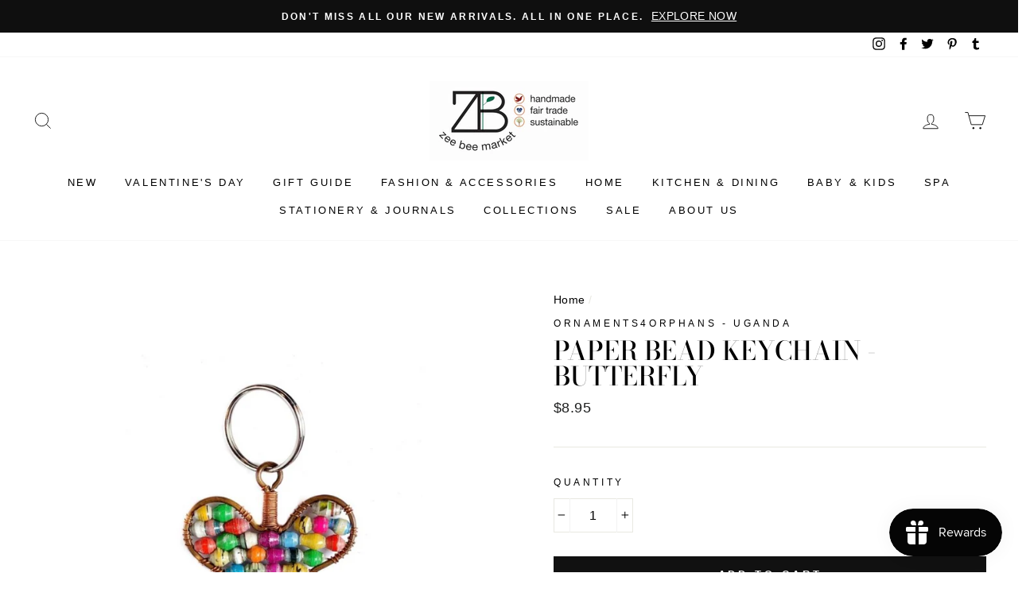

--- FILE ---
content_type: text/html; charset=utf-8
request_url: https://zeebeemarket.com/products/paper-bead-keychain-butterfly
body_size: 49096
content:
<!doctype html>
<html class="no-js" lang="ShopLocaleDrop">
<head>
  <meta charset="utf-8">
  <meta http-equiv="X-UA-Compatible" content="IE=edge,chrome=1">
  <meta name="viewport" content="width=device-width,initial-scale=1">
  <meta name="theme-color" content="#111111">
  <link rel="canonical" href="https://zeebeemarket.com/products/paper-bead-keychain-butterfly">
  <meta name="format-detection" content="telephone=no"><link rel="shortcut icon" href="//zeebeemarket.com/cdn/shop/files/ZeeBeeMarketColor_32x32.jpg?v=1637516760" type="image/png" />
  <title>Paper Bead Keychain - Butterfly
&ndash; Zee Bee Market LLC
</title><meta name="description" content="Long strips of paper are rolled and sealed to form colorful beads. Copper frame is bent by hand to create a butterfly outline before it&#39;s strung with multicolor beads. Handmade in Uganda Dimensions: 2 in. W x 1.75 in. H With every product you purchase, you are helping provide employment, educational opportunities and m"><meta property="og:site_name" content="Zee Bee Market LLC">
  <meta property="og:url" content="https://zeebeemarket.com/products/paper-bead-keychain-butterfly">
  <meta property="og:title" content="Paper Bead Keychain - Butterfly">
  <meta property="og:type" content="product">
  <meta property="og:description" content="Long strips of paper are rolled and sealed to form colorful beads. Copper frame is bent by hand to create a butterfly outline before it&#39;s strung with multicolor beads. Handmade in Uganda Dimensions: 2 in. W x 1.75 in. H With every product you purchase, you are helping provide employment, educational opportunities and m"><meta property="og:price:amount" content="8.95">
    <meta property="og:price:currency" content="USD"><meta property="og:image" content="http://zeebeemarket.com/cdn/shop/products/Paper_Bead_Keychain_Butterfly_2.2inch_web_1200x630.jpg?v=1616178718">
  <meta property="og:image:secure_url" content="https://zeebeemarket.com/cdn/shop/products/Paper_Bead_Keychain_Butterfly_2.2inch_web_1200x630.jpg?v=1616178718">
  <meta name="twitter:site" content="@ZeeBeeMarket">
  <meta name="twitter:card" content="summary_large_image">
  <meta name="twitter:title" content="Paper Bead Keychain - Butterfly">
  <meta name="twitter:description" content="Long strips of paper are rolled and sealed to form colorful beads. Copper frame is bent by hand to create a butterfly outline before it&#39;s strung with multicolor beads. Handmade in Uganda Dimensions: 2 in. W x 1.75 in. H With every product you purchase, you are helping provide employment, educational opportunities and m">


  <style data-shopify>
  @font-face {
  font-family: "Bodoni Moda";
  font-weight: 500;
  font-style: normal;
  src: url("//zeebeemarket.com/cdn/fonts/bodoni_moda/bodonimoda_n5.36d0da1db617c453fb46e8089790ab6dc72c2356.woff2") format("woff2"),
       url("//zeebeemarket.com/cdn/fonts/bodoni_moda/bodonimoda_n5.40f612bab009769f87511096f185d9228ad3baa3.woff") format("woff");
}

  

  
  
  
</style>

  <link href="//zeebeemarket.com/cdn/shop/t/8/assets/theme.scss.css?v=24841973806436687891759249232" rel="stylesheet" type="text/css" media="all" />

  <style data-shopify>
    .collection-item__title {
      font-size: 14.4px;
    }

    @media screen and (min-width: 769px) {
      .collection-item__title {
        font-size: 18px;
      }
    }
  </style>

  <script>
    document.documentElement.className = document.documentElement.className.replace('no-js', 'js');

    window.theme = window.theme || {};
    theme.strings = {
      addToCart: "Add to cart",
      soldOut: "Sold Out",
      unavailable: "Unavailable",
      stockLabel: "Only [count] items in stock!",
      willNotShipUntil: "Will not ship until [date]",
      willBeInStockAfter: "Will be in stock after [date]",
      waitingForStock: "Inventory on the way",
      savePrice: "Save [saved_amount]",
      cartEmpty: "Your cart is currently empty.",
      cartTermsConfirmation: "You must agree with the terms and conditions of sales to check out"
    };
    theme.settings = {
      dynamicVariantsEnable: true,
      dynamicVariantType: "dropdown",
      cartType: "drawer",
      moneyFormat: "${{amount}}",
      saveType: "dollar",
      recentlyViewedEnabled: false,
      predictiveSearch: true,
      predictiveSearchType: "product,page",
      inventoryThreshold: 6,
      quickView: true,
      themeName: 'Impulse',
      themeVersion: "2.7.0"
    };
  </script>

  <script>window.performance && window.performance.mark && window.performance.mark('shopify.content_for_header.start');</script><meta name="google-site-verification" content="MFE4MiFYdHDb6IqInjHohl9AAfKEbUtLjW_4T7sd16E">
<meta id="shopify-digital-wallet" name="shopify-digital-wallet" content="/1924976/digital_wallets/dialog">
<meta name="shopify-checkout-api-token" content="1a4b16325e5a0f63e7a5b8320a61237f">
<link rel="alternate" type="application/json+oembed" href="https://zeebeemarket.com/products/paper-bead-keychain-butterfly.oembed">
<script async="async" src="/checkouts/internal/preloads.js?locale=en-US"></script>
<link rel="preconnect" href="https://shop.app" crossorigin="anonymous">
<script async="async" src="https://shop.app/checkouts/internal/preloads.js?locale=en-US&shop_id=1924976" crossorigin="anonymous"></script>
<script id="apple-pay-shop-capabilities" type="application/json">{"shopId":1924976,"countryCode":"US","currencyCode":"USD","merchantCapabilities":["supports3DS"],"merchantId":"gid:\/\/shopify\/Shop\/1924976","merchantName":"Zee Bee Market LLC","requiredBillingContactFields":["postalAddress","email","phone"],"requiredShippingContactFields":["postalAddress","email","phone"],"shippingType":"shipping","supportedNetworks":["visa","masterCard","amex","discover","elo","jcb"],"total":{"type":"pending","label":"Zee Bee Market LLC","amount":"1.00"},"shopifyPaymentsEnabled":true,"supportsSubscriptions":true}</script>
<script id="shopify-features" type="application/json">{"accessToken":"1a4b16325e5a0f63e7a5b8320a61237f","betas":["rich-media-storefront-analytics"],"domain":"zeebeemarket.com","predictiveSearch":true,"shopId":1924976,"locale":"en"}</script>
<script>var Shopify = Shopify || {};
Shopify.shop = "zee-bee-market-llc.myshopify.com";
Shopify.locale = "en";
Shopify.currency = {"active":"USD","rate":"1.0"};
Shopify.country = "US";
Shopify.theme = {"name":"Impulse","id":80545611847,"schema_name":"Impulse","schema_version":"2.7.0","theme_store_id":857,"role":"main"};
Shopify.theme.handle = "null";
Shopify.theme.style = {"id":null,"handle":null};
Shopify.cdnHost = "zeebeemarket.com/cdn";
Shopify.routes = Shopify.routes || {};
Shopify.routes.root = "/";</script>
<script type="module">!function(o){(o.Shopify=o.Shopify||{}).modules=!0}(window);</script>
<script>!function(o){function n(){var o=[];function n(){o.push(Array.prototype.slice.apply(arguments))}return n.q=o,n}var t=o.Shopify=o.Shopify||{};t.loadFeatures=n(),t.autoloadFeatures=n()}(window);</script>
<script>
  window.ShopifyPay = window.ShopifyPay || {};
  window.ShopifyPay.apiHost = "shop.app\/pay";
  window.ShopifyPay.redirectState = null;
</script>
<script id="shop-js-analytics" type="application/json">{"pageType":"product"}</script>
<script defer="defer" async type="module" src="//zeebeemarket.com/cdn/shopifycloud/shop-js/modules/v2/client.init-shop-cart-sync_BdyHc3Nr.en.esm.js"></script>
<script defer="defer" async type="module" src="//zeebeemarket.com/cdn/shopifycloud/shop-js/modules/v2/chunk.common_Daul8nwZ.esm.js"></script>
<script type="module">
  await import("//zeebeemarket.com/cdn/shopifycloud/shop-js/modules/v2/client.init-shop-cart-sync_BdyHc3Nr.en.esm.js");
await import("//zeebeemarket.com/cdn/shopifycloud/shop-js/modules/v2/chunk.common_Daul8nwZ.esm.js");

  window.Shopify.SignInWithShop?.initShopCartSync?.({"fedCMEnabled":true,"windoidEnabled":true});

</script>
<script defer="defer" async type="module" src="//zeebeemarket.com/cdn/shopifycloud/shop-js/modules/v2/client.payment-terms_MV4M3zvL.en.esm.js"></script>
<script defer="defer" async type="module" src="//zeebeemarket.com/cdn/shopifycloud/shop-js/modules/v2/chunk.common_Daul8nwZ.esm.js"></script>
<script defer="defer" async type="module" src="//zeebeemarket.com/cdn/shopifycloud/shop-js/modules/v2/chunk.modal_CQq8HTM6.esm.js"></script>
<script type="module">
  await import("//zeebeemarket.com/cdn/shopifycloud/shop-js/modules/v2/client.payment-terms_MV4M3zvL.en.esm.js");
await import("//zeebeemarket.com/cdn/shopifycloud/shop-js/modules/v2/chunk.common_Daul8nwZ.esm.js");
await import("//zeebeemarket.com/cdn/shopifycloud/shop-js/modules/v2/chunk.modal_CQq8HTM6.esm.js");

  
</script>
<script>
  window.Shopify = window.Shopify || {};
  if (!window.Shopify.featureAssets) window.Shopify.featureAssets = {};
  window.Shopify.featureAssets['shop-js'] = {"shop-cart-sync":["modules/v2/client.shop-cart-sync_QYOiDySF.en.esm.js","modules/v2/chunk.common_Daul8nwZ.esm.js"],"init-fed-cm":["modules/v2/client.init-fed-cm_DchLp9rc.en.esm.js","modules/v2/chunk.common_Daul8nwZ.esm.js"],"shop-button":["modules/v2/client.shop-button_OV7bAJc5.en.esm.js","modules/v2/chunk.common_Daul8nwZ.esm.js"],"init-windoid":["modules/v2/client.init-windoid_DwxFKQ8e.en.esm.js","modules/v2/chunk.common_Daul8nwZ.esm.js"],"shop-cash-offers":["modules/v2/client.shop-cash-offers_DWtL6Bq3.en.esm.js","modules/v2/chunk.common_Daul8nwZ.esm.js","modules/v2/chunk.modal_CQq8HTM6.esm.js"],"shop-toast-manager":["modules/v2/client.shop-toast-manager_CX9r1SjA.en.esm.js","modules/v2/chunk.common_Daul8nwZ.esm.js"],"init-shop-email-lookup-coordinator":["modules/v2/client.init-shop-email-lookup-coordinator_UhKnw74l.en.esm.js","modules/v2/chunk.common_Daul8nwZ.esm.js"],"pay-button":["modules/v2/client.pay-button_DzxNnLDY.en.esm.js","modules/v2/chunk.common_Daul8nwZ.esm.js"],"avatar":["modules/v2/client.avatar_BTnouDA3.en.esm.js"],"init-shop-cart-sync":["modules/v2/client.init-shop-cart-sync_BdyHc3Nr.en.esm.js","modules/v2/chunk.common_Daul8nwZ.esm.js"],"shop-login-button":["modules/v2/client.shop-login-button_D8B466_1.en.esm.js","modules/v2/chunk.common_Daul8nwZ.esm.js","modules/v2/chunk.modal_CQq8HTM6.esm.js"],"init-customer-accounts-sign-up":["modules/v2/client.init-customer-accounts-sign-up_C8fpPm4i.en.esm.js","modules/v2/client.shop-login-button_D8B466_1.en.esm.js","modules/v2/chunk.common_Daul8nwZ.esm.js","modules/v2/chunk.modal_CQq8HTM6.esm.js"],"init-shop-for-new-customer-accounts":["modules/v2/client.init-shop-for-new-customer-accounts_CVTO0Ztu.en.esm.js","modules/v2/client.shop-login-button_D8B466_1.en.esm.js","modules/v2/chunk.common_Daul8nwZ.esm.js","modules/v2/chunk.modal_CQq8HTM6.esm.js"],"init-customer-accounts":["modules/v2/client.init-customer-accounts_dRgKMfrE.en.esm.js","modules/v2/client.shop-login-button_D8B466_1.en.esm.js","modules/v2/chunk.common_Daul8nwZ.esm.js","modules/v2/chunk.modal_CQq8HTM6.esm.js"],"shop-follow-button":["modules/v2/client.shop-follow-button_CkZpjEct.en.esm.js","modules/v2/chunk.common_Daul8nwZ.esm.js","modules/v2/chunk.modal_CQq8HTM6.esm.js"],"lead-capture":["modules/v2/client.lead-capture_BntHBhfp.en.esm.js","modules/v2/chunk.common_Daul8nwZ.esm.js","modules/v2/chunk.modal_CQq8HTM6.esm.js"],"checkout-modal":["modules/v2/client.checkout-modal_CfxcYbTm.en.esm.js","modules/v2/chunk.common_Daul8nwZ.esm.js","modules/v2/chunk.modal_CQq8HTM6.esm.js"],"shop-login":["modules/v2/client.shop-login_Da4GZ2H6.en.esm.js","modules/v2/chunk.common_Daul8nwZ.esm.js","modules/v2/chunk.modal_CQq8HTM6.esm.js"],"payment-terms":["modules/v2/client.payment-terms_MV4M3zvL.en.esm.js","modules/v2/chunk.common_Daul8nwZ.esm.js","modules/v2/chunk.modal_CQq8HTM6.esm.js"]};
</script>
<script id="__st">var __st={"a":1924976,"offset":-21600,"reqid":"12ec42c3-9129-487a-9317-80fb9d05b308-1768992575","pageurl":"zeebeemarket.com\/products\/paper-bead-keychain-butterfly","u":"cef895eddf46","p":"product","rtyp":"product","rid":6545042341959};</script>
<script>window.ShopifyPaypalV4VisibilityTracking = true;</script>
<script id="captcha-bootstrap">!function(){'use strict';const t='contact',e='account',n='new_comment',o=[[t,t],['blogs',n],['comments',n],[t,'customer']],c=[[e,'customer_login'],[e,'guest_login'],[e,'recover_customer_password'],[e,'create_customer']],r=t=>t.map((([t,e])=>`form[action*='/${t}']:not([data-nocaptcha='true']) input[name='form_type'][value='${e}']`)).join(','),a=t=>()=>t?[...document.querySelectorAll(t)].map((t=>t.form)):[];function s(){const t=[...o],e=r(t);return a(e)}const i='password',u='form_key',d=['recaptcha-v3-token','g-recaptcha-response','h-captcha-response',i],f=()=>{try{return window.sessionStorage}catch{return}},m='__shopify_v',_=t=>t.elements[u];function p(t,e,n=!1){try{const o=window.sessionStorage,c=JSON.parse(o.getItem(e)),{data:r}=function(t){const{data:e,action:n}=t;return t[m]||n?{data:e,action:n}:{data:t,action:n}}(c);for(const[e,n]of Object.entries(r))t.elements[e]&&(t.elements[e].value=n);n&&o.removeItem(e)}catch(o){console.error('form repopulation failed',{error:o})}}const l='form_type',E='cptcha';function T(t){t.dataset[E]=!0}const w=window,h=w.document,L='Shopify',v='ce_forms',y='captcha';let A=!1;((t,e)=>{const n=(g='f06e6c50-85a8-45c8-87d0-21a2b65856fe',I='https://cdn.shopify.com/shopifycloud/storefront-forms-hcaptcha/ce_storefront_forms_captcha_hcaptcha.v1.5.2.iife.js',D={infoText:'Protected by hCaptcha',privacyText:'Privacy',termsText:'Terms'},(t,e,n)=>{const o=w[L][v],c=o.bindForm;if(c)return c(t,g,e,D).then(n);var r;o.q.push([[t,g,e,D],n]),r=I,A||(h.body.append(Object.assign(h.createElement('script'),{id:'captcha-provider',async:!0,src:r})),A=!0)});var g,I,D;w[L]=w[L]||{},w[L][v]=w[L][v]||{},w[L][v].q=[],w[L][y]=w[L][y]||{},w[L][y].protect=function(t,e){n(t,void 0,e),T(t)},Object.freeze(w[L][y]),function(t,e,n,w,h,L){const[v,y,A,g]=function(t,e,n){const i=e?o:[],u=t?c:[],d=[...i,...u],f=r(d),m=r(i),_=r(d.filter((([t,e])=>n.includes(e))));return[a(f),a(m),a(_),s()]}(w,h,L),I=t=>{const e=t.target;return e instanceof HTMLFormElement?e:e&&e.form},D=t=>v().includes(t);t.addEventListener('submit',(t=>{const e=I(t);if(!e)return;const n=D(e)&&!e.dataset.hcaptchaBound&&!e.dataset.recaptchaBound,o=_(e),c=g().includes(e)&&(!o||!o.value);(n||c)&&t.preventDefault(),c&&!n&&(function(t){try{if(!f())return;!function(t){const e=f();if(!e)return;const n=_(t);if(!n)return;const o=n.value;o&&e.removeItem(o)}(t);const e=Array.from(Array(32),(()=>Math.random().toString(36)[2])).join('');!function(t,e){_(t)||t.append(Object.assign(document.createElement('input'),{type:'hidden',name:u})),t.elements[u].value=e}(t,e),function(t,e){const n=f();if(!n)return;const o=[...t.querySelectorAll(`input[type='${i}']`)].map((({name:t})=>t)),c=[...d,...o],r={};for(const[a,s]of new FormData(t).entries())c.includes(a)||(r[a]=s);n.setItem(e,JSON.stringify({[m]:1,action:t.action,data:r}))}(t,e)}catch(e){console.error('failed to persist form',e)}}(e),e.submit())}));const S=(t,e)=>{t&&!t.dataset[E]&&(n(t,e.some((e=>e===t))),T(t))};for(const o of['focusin','change'])t.addEventListener(o,(t=>{const e=I(t);D(e)&&S(e,y())}));const B=e.get('form_key'),M=e.get(l),P=B&&M;t.addEventListener('DOMContentLoaded',(()=>{const t=y();if(P)for(const e of t)e.elements[l].value===M&&p(e,B);[...new Set([...A(),...v().filter((t=>'true'===t.dataset.shopifyCaptcha))])].forEach((e=>S(e,t)))}))}(h,new URLSearchParams(w.location.search),n,t,e,['guest_login'])})(!0,!0)}();</script>
<script integrity="sha256-4kQ18oKyAcykRKYeNunJcIwy7WH5gtpwJnB7kiuLZ1E=" data-source-attribution="shopify.loadfeatures" defer="defer" src="//zeebeemarket.com/cdn/shopifycloud/storefront/assets/storefront/load_feature-a0a9edcb.js" crossorigin="anonymous"></script>
<script crossorigin="anonymous" defer="defer" src="//zeebeemarket.com/cdn/shopifycloud/storefront/assets/shopify_pay/storefront-65b4c6d7.js?v=20250812"></script>
<script data-source-attribution="shopify.dynamic_checkout.dynamic.init">var Shopify=Shopify||{};Shopify.PaymentButton=Shopify.PaymentButton||{isStorefrontPortableWallets:!0,init:function(){window.Shopify.PaymentButton.init=function(){};var t=document.createElement("script");t.src="https://zeebeemarket.com/cdn/shopifycloud/portable-wallets/latest/portable-wallets.en.js",t.type="module",document.head.appendChild(t)}};
</script>
<script data-source-attribution="shopify.dynamic_checkout.buyer_consent">
  function portableWalletsHideBuyerConsent(e){var t=document.getElementById("shopify-buyer-consent"),n=document.getElementById("shopify-subscription-policy-button");t&&n&&(t.classList.add("hidden"),t.setAttribute("aria-hidden","true"),n.removeEventListener("click",e))}function portableWalletsShowBuyerConsent(e){var t=document.getElementById("shopify-buyer-consent"),n=document.getElementById("shopify-subscription-policy-button");t&&n&&(t.classList.remove("hidden"),t.removeAttribute("aria-hidden"),n.addEventListener("click",e))}window.Shopify?.PaymentButton&&(window.Shopify.PaymentButton.hideBuyerConsent=portableWalletsHideBuyerConsent,window.Shopify.PaymentButton.showBuyerConsent=portableWalletsShowBuyerConsent);
</script>
<script data-source-attribution="shopify.dynamic_checkout.cart.bootstrap">document.addEventListener("DOMContentLoaded",(function(){function t(){return document.querySelector("shopify-accelerated-checkout-cart, shopify-accelerated-checkout")}if(t())Shopify.PaymentButton.init();else{new MutationObserver((function(e,n){t()&&(Shopify.PaymentButton.init(),n.disconnect())})).observe(document.body,{childList:!0,subtree:!0})}}));
</script>
<script id='scb4127' type='text/javascript' async='' src='https://zeebeemarket.com/cdn/shopifycloud/privacy-banner/storefront-banner.js'></script><link id="shopify-accelerated-checkout-styles" rel="stylesheet" media="screen" href="https://zeebeemarket.com/cdn/shopifycloud/portable-wallets/latest/accelerated-checkout-backwards-compat.css" crossorigin="anonymous">
<style id="shopify-accelerated-checkout-cart">
        #shopify-buyer-consent {
  margin-top: 1em;
  display: inline-block;
  width: 100%;
}

#shopify-buyer-consent.hidden {
  display: none;
}

#shopify-subscription-policy-button {
  background: none;
  border: none;
  padding: 0;
  text-decoration: underline;
  font-size: inherit;
  cursor: pointer;
}

#shopify-subscription-policy-button::before {
  box-shadow: none;
}

      </style>

<script>window.performance && window.performance.mark && window.performance.mark('shopify.content_for_header.end');</script>

  <script src="//zeebeemarket.com/cdn/shop/t/8/assets/vendor-scripts-v6.js" defer="defer"></script>

  

  <script src="//zeebeemarket.com/cdn/shop/t/8/assets/theme.js?v=164560876441134670631583944626" defer="defer"></script><!-- BEGIN app block: shopify://apps/judge-me-reviews/blocks/judgeme_core/61ccd3b1-a9f2-4160-9fe9-4fec8413e5d8 --><!-- Start of Judge.me Core -->






<link rel="dns-prefetch" href="https://cdnwidget.judge.me">
<link rel="dns-prefetch" href="https://cdn.judge.me">
<link rel="dns-prefetch" href="https://cdn1.judge.me">
<link rel="dns-prefetch" href="https://api.judge.me">

<script data-cfasync='false' class='jdgm-settings-script'>window.jdgmSettings={"pagination":5,"disable_web_reviews":false,"badge_no_review_text":"No reviews","badge_n_reviews_text":"{{ n }} review/reviews","hide_badge_preview_if_no_reviews":true,"badge_hide_text":false,"enforce_center_preview_badge":false,"widget_title":"Customer Reviews","widget_open_form_text":"Write a review","widget_close_form_text":"Cancel review","widget_refresh_page_text":"Refresh page","widget_summary_text":"Based on {{ number_of_reviews }} review/reviews","widget_no_review_text":"Be the first to write a review","widget_name_field_text":"Display name","widget_verified_name_field_text":"Verified Name (public)","widget_name_placeholder_text":"Display name","widget_required_field_error_text":"This field is required.","widget_email_field_text":"Email address","widget_verified_email_field_text":"Verified Email (private, can not be edited)","widget_email_placeholder_text":"Your email address","widget_email_field_error_text":"Please enter a valid email address.","widget_rating_field_text":"Rating","widget_review_title_field_text":"Review Title","widget_review_title_placeholder_text":"Give your review a title","widget_review_body_field_text":"Review content","widget_review_body_placeholder_text":"Start writing here...","widget_pictures_field_text":"Picture/Video (optional)","widget_submit_review_text":"Submit Review","widget_submit_verified_review_text":"Submit Verified Review","widget_submit_success_msg_with_auto_publish":"Thank you! Please refresh the page in a few moments to see your review. You can remove or edit your review by logging into \u003ca href='https://judge.me/login' target='_blank' rel='nofollow noopener'\u003eJudge.me\u003c/a\u003e","widget_submit_success_msg_no_auto_publish":"Thank you! Your review will be published as soon as it is approved by the shop admin. You can remove or edit your review by logging into \u003ca href='https://judge.me/login' target='_blank' rel='nofollow noopener'\u003eJudge.me\u003c/a\u003e","widget_show_default_reviews_out_of_total_text":"Showing {{ n_reviews_shown }} out of {{ n_reviews }} reviews.","widget_show_all_link_text":"Show all","widget_show_less_link_text":"Show less","widget_author_said_text":"{{ reviewer_name }} said:","widget_days_text":"{{ n }} days ago","widget_weeks_text":"{{ n }} week/weeks ago","widget_months_text":"{{ n }} month/months ago","widget_years_text":"{{ n }} year/years ago","widget_yesterday_text":"Yesterday","widget_today_text":"Today","widget_replied_text":"\u003e\u003e {{ shop_name }} replied:","widget_read_more_text":"Read more","widget_reviewer_name_as_initial":"","widget_rating_filter_color":"#fbcd0a","widget_rating_filter_see_all_text":"See all reviews","widget_sorting_most_recent_text":"Most Recent","widget_sorting_highest_rating_text":"Highest Rating","widget_sorting_lowest_rating_text":"Lowest Rating","widget_sorting_with_pictures_text":"Only Pictures","widget_sorting_most_helpful_text":"Most Helpful","widget_open_question_form_text":"Ask a question","widget_reviews_subtab_text":"Reviews","widget_questions_subtab_text":"Questions","widget_question_label_text":"Question","widget_answer_label_text":"Answer","widget_question_placeholder_text":"Write your question here","widget_submit_question_text":"Submit Question","widget_question_submit_success_text":"Thank you for your question! We will notify you once it gets answered.","verified_badge_text":"Verified","verified_badge_bg_color":"","verified_badge_text_color":"","verified_badge_placement":"left-of-reviewer-name","widget_review_max_height":"","widget_hide_border":false,"widget_social_share":false,"widget_thumb":false,"widget_review_location_show":false,"widget_location_format":"","all_reviews_include_out_of_store_products":true,"all_reviews_out_of_store_text":"(out of store)","all_reviews_pagination":100,"all_reviews_product_name_prefix_text":"about","enable_review_pictures":true,"enable_question_anwser":false,"widget_theme":"default","review_date_format":"mm/dd/yyyy","default_sort_method":"most-recent","widget_product_reviews_subtab_text":"Product Reviews","widget_shop_reviews_subtab_text":"Shop Reviews","widget_other_products_reviews_text":"Reviews for other products","widget_store_reviews_subtab_text":"Store reviews","widget_no_store_reviews_text":"This store hasn't received any reviews yet","widget_web_restriction_product_reviews_text":"This product hasn't received any reviews yet","widget_no_items_text":"No items found","widget_show_more_text":"Show more","widget_write_a_store_review_text":"Write a Store Review","widget_other_languages_heading":"Reviews in Other Languages","widget_translate_review_text":"Translate review to {{ language }}","widget_translating_review_text":"Translating...","widget_show_original_translation_text":"Show original ({{ language }})","widget_translate_review_failed_text":"Review couldn't be translated.","widget_translate_review_retry_text":"Retry","widget_translate_review_try_again_later_text":"Try again later","show_product_url_for_grouped_product":false,"widget_sorting_pictures_first_text":"Pictures First","show_pictures_on_all_rev_page_mobile":false,"show_pictures_on_all_rev_page_desktop":false,"floating_tab_hide_mobile_install_preference":false,"floating_tab_button_name":"★ Reviews","floating_tab_title":"Let customers speak for us","floating_tab_button_color":"","floating_tab_button_background_color":"","floating_tab_url":"","floating_tab_url_enabled":false,"floating_tab_tab_style":"text","all_reviews_text_badge_text":"Customers rate us {{ shop.metafields.judgeme.all_reviews_rating | round: 1 }}/5 based on {{ shop.metafields.judgeme.all_reviews_count }} reviews.","all_reviews_text_badge_text_branded_style":"{{ shop.metafields.judgeme.all_reviews_rating | round: 1 }} out of 5 stars based on {{ shop.metafields.judgeme.all_reviews_count }} reviews","is_all_reviews_text_badge_a_link":false,"show_stars_for_all_reviews_text_badge":false,"all_reviews_text_badge_url":"","all_reviews_text_style":"branded","all_reviews_text_color_style":"judgeme_brand_color","all_reviews_text_color":"#108474","all_reviews_text_show_jm_brand":true,"featured_carousel_show_header":true,"featured_carousel_title":"Let customers speak for us","testimonials_carousel_title":"Customers are saying","videos_carousel_title":"Real customer stories","cards_carousel_title":"Customers are saying","featured_carousel_count_text":"from {{ n }} reviews","featured_carousel_add_link_to_all_reviews_page":false,"featured_carousel_url":"","featured_carousel_show_images":true,"featured_carousel_autoslide_interval":5,"featured_carousel_arrows_on_the_sides":false,"featured_carousel_height":250,"featured_carousel_width":80,"featured_carousel_image_size":0,"featured_carousel_image_height":250,"featured_carousel_arrow_color":"#eeeeee","verified_count_badge_style":"branded","verified_count_badge_orientation":"horizontal","verified_count_badge_color_style":"judgeme_brand_color","verified_count_badge_color":"#108474","is_verified_count_badge_a_link":false,"verified_count_badge_url":"","verified_count_badge_show_jm_brand":true,"widget_rating_preset_default":5,"widget_first_sub_tab":"product-reviews","widget_show_histogram":true,"widget_histogram_use_custom_color":false,"widget_pagination_use_custom_color":false,"widget_star_use_custom_color":false,"widget_verified_badge_use_custom_color":false,"widget_write_review_use_custom_color":false,"picture_reminder_submit_button":"Upload Pictures","enable_review_videos":false,"mute_video_by_default":false,"widget_sorting_videos_first_text":"Videos First","widget_review_pending_text":"Pending","featured_carousel_items_for_large_screen":3,"social_share_options_order":"Facebook,Twitter","remove_microdata_snippet":false,"disable_json_ld":false,"enable_json_ld_products":false,"preview_badge_show_question_text":false,"preview_badge_no_question_text":"No questions","preview_badge_n_question_text":"{{ number_of_questions }} question/questions","qa_badge_show_icon":false,"qa_badge_position":"same-row","remove_judgeme_branding":false,"widget_add_search_bar":false,"widget_search_bar_placeholder":"Search","widget_sorting_verified_only_text":"Verified only","featured_carousel_theme":"default","featured_carousel_show_rating":true,"featured_carousel_show_title":true,"featured_carousel_show_body":true,"featured_carousel_show_date":false,"featured_carousel_show_reviewer":true,"featured_carousel_show_product":false,"featured_carousel_header_background_color":"#108474","featured_carousel_header_text_color":"#ffffff","featured_carousel_name_product_separator":"reviewed","featured_carousel_full_star_background":"#108474","featured_carousel_empty_star_background":"#dadada","featured_carousel_vertical_theme_background":"#f9fafb","featured_carousel_verified_badge_enable":true,"featured_carousel_verified_badge_color":"#108474","featured_carousel_border_style":"round","featured_carousel_review_line_length_limit":3,"featured_carousel_more_reviews_button_text":"Read more reviews","featured_carousel_view_product_button_text":"View product","all_reviews_page_load_reviews_on":"scroll","all_reviews_page_load_more_text":"Load More Reviews","disable_fb_tab_reviews":false,"enable_ajax_cdn_cache":false,"widget_advanced_speed_features":5,"widget_public_name_text":"displayed publicly like","default_reviewer_name":"John Smith","default_reviewer_name_has_non_latin":true,"widget_reviewer_anonymous":"Anonymous","medals_widget_title":"Judge.me Review Medals","medals_widget_background_color":"#f9fafb","medals_widget_position":"footer_all_pages","medals_widget_border_color":"#f9fafb","medals_widget_verified_text_position":"left","medals_widget_use_monochromatic_version":false,"medals_widget_elements_color":"#108474","show_reviewer_avatar":true,"widget_invalid_yt_video_url_error_text":"Not a YouTube video URL","widget_max_length_field_error_text":"Please enter no more than {0} characters.","widget_show_country_flag":false,"widget_show_collected_via_shop_app":true,"widget_verified_by_shop_badge_style":"light","widget_verified_by_shop_text":"Verified by Shop","widget_show_photo_gallery":false,"widget_load_with_code_splitting":true,"widget_ugc_install_preference":false,"widget_ugc_title":"Made by us, Shared by you","widget_ugc_subtitle":"Tag us to see your picture featured in our page","widget_ugc_arrows_color":"#ffffff","widget_ugc_primary_button_text":"Buy Now","widget_ugc_primary_button_background_color":"#108474","widget_ugc_primary_button_text_color":"#ffffff","widget_ugc_primary_button_border_width":"0","widget_ugc_primary_button_border_style":"none","widget_ugc_primary_button_border_color":"#108474","widget_ugc_primary_button_border_radius":"25","widget_ugc_secondary_button_text":"Load More","widget_ugc_secondary_button_background_color":"#ffffff","widget_ugc_secondary_button_text_color":"#108474","widget_ugc_secondary_button_border_width":"2","widget_ugc_secondary_button_border_style":"solid","widget_ugc_secondary_button_border_color":"#108474","widget_ugc_secondary_button_border_radius":"25","widget_ugc_reviews_button_text":"View Reviews","widget_ugc_reviews_button_background_color":"#ffffff","widget_ugc_reviews_button_text_color":"#108474","widget_ugc_reviews_button_border_width":"2","widget_ugc_reviews_button_border_style":"solid","widget_ugc_reviews_button_border_color":"#108474","widget_ugc_reviews_button_border_radius":"25","widget_ugc_reviews_button_link_to":"judgeme-reviews-page","widget_ugc_show_post_date":true,"widget_ugc_max_width":"800","widget_rating_metafield_value_type":true,"widget_primary_color":"#108474","widget_enable_secondary_color":false,"widget_secondary_color":"#edf5f5","widget_summary_average_rating_text":"{{ average_rating }} out of 5","widget_media_grid_title":"Customer photos \u0026 videos","widget_media_grid_see_more_text":"See more","widget_round_style":false,"widget_show_product_medals":true,"widget_verified_by_judgeme_text":"Verified by Judge.me","widget_show_store_medals":true,"widget_verified_by_judgeme_text_in_store_medals":"Verified by Judge.me","widget_media_field_exceed_quantity_message":"Sorry, we can only accept {{ max_media }} for one review.","widget_media_field_exceed_limit_message":"{{ file_name }} is too large, please select a {{ media_type }} less than {{ size_limit }}MB.","widget_review_submitted_text":"Review Submitted!","widget_question_submitted_text":"Question Submitted!","widget_close_form_text_question":"Cancel","widget_write_your_answer_here_text":"Write your answer here","widget_enabled_branded_link":true,"widget_show_collected_by_judgeme":true,"widget_reviewer_name_color":"","widget_write_review_text_color":"","widget_write_review_bg_color":"","widget_collected_by_judgeme_text":"collected by Judge.me","widget_pagination_type":"standard","widget_load_more_text":"Load More","widget_load_more_color":"#108474","widget_full_review_text":"Full Review","widget_read_more_reviews_text":"Read More Reviews","widget_read_questions_text":"Read Questions","widget_questions_and_answers_text":"Questions \u0026 Answers","widget_verified_by_text":"Verified by","widget_verified_text":"Verified","widget_number_of_reviews_text":"{{ number_of_reviews }} reviews","widget_back_button_text":"Back","widget_next_button_text":"Next","widget_custom_forms_filter_button":"Filters","custom_forms_style":"horizontal","widget_show_review_information":false,"how_reviews_are_collected":"How reviews are collected?","widget_show_review_keywords":false,"widget_gdpr_statement":"How we use your data: We'll only contact you about the review you left, and only if necessary. By submitting your review, you agree to Judge.me's \u003ca href='https://judge.me/terms' target='_blank' rel='nofollow noopener'\u003eterms\u003c/a\u003e, \u003ca href='https://judge.me/privacy' target='_blank' rel='nofollow noopener'\u003eprivacy\u003c/a\u003e and \u003ca href='https://judge.me/content-policy' target='_blank' rel='nofollow noopener'\u003econtent\u003c/a\u003e policies.","widget_multilingual_sorting_enabled":false,"widget_translate_review_content_enabled":false,"widget_translate_review_content_method":"manual","popup_widget_review_selection":"automatically_with_pictures","popup_widget_round_border_style":true,"popup_widget_show_title":true,"popup_widget_show_body":true,"popup_widget_show_reviewer":false,"popup_widget_show_product":true,"popup_widget_show_pictures":true,"popup_widget_use_review_picture":true,"popup_widget_show_on_home_page":true,"popup_widget_show_on_product_page":true,"popup_widget_show_on_collection_page":true,"popup_widget_show_on_cart_page":true,"popup_widget_position":"bottom_left","popup_widget_first_review_delay":5,"popup_widget_duration":5,"popup_widget_interval":5,"popup_widget_review_count":5,"popup_widget_hide_on_mobile":true,"review_snippet_widget_round_border_style":true,"review_snippet_widget_card_color":"#FFFFFF","review_snippet_widget_slider_arrows_background_color":"#FFFFFF","review_snippet_widget_slider_arrows_color":"#000000","review_snippet_widget_star_color":"#108474","show_product_variant":false,"all_reviews_product_variant_label_text":"Variant: ","widget_show_verified_branding":true,"widget_ai_summary_title":"Customers say","widget_ai_summary_disclaimer":"AI-powered review summary based on recent customer reviews","widget_show_ai_summary":false,"widget_show_ai_summary_bg":false,"widget_show_review_title_input":true,"redirect_reviewers_invited_via_email":"external_form","request_store_review_after_product_review":false,"request_review_other_products_in_order":false,"review_form_color_scheme":"default","review_form_corner_style":"square","review_form_star_color":{},"review_form_text_color":"#333333","review_form_background_color":"#ffffff","review_form_field_background_color":"#fafafa","review_form_button_color":{},"review_form_button_text_color":"#ffffff","review_form_modal_overlay_color":"#000000","review_content_screen_title_text":"How would you rate this product?","review_content_introduction_text":"We would love it if you would share a bit about your experience.","store_review_form_title_text":"How would you rate this store?","store_review_form_introduction_text":"We would love it if you would share a bit about your experience.","show_review_guidance_text":true,"one_star_review_guidance_text":"Poor","five_star_review_guidance_text":"Great","customer_information_screen_title_text":"About you","customer_information_introduction_text":"Please tell us more about you.","custom_questions_screen_title_text":"Your experience in more detail","custom_questions_introduction_text":"Here are a few questions to help us understand more about your experience.","review_submitted_screen_title_text":"Thanks for your review!","review_submitted_screen_thank_you_text":"We are processing it and it will appear on the store soon.","review_submitted_screen_email_verification_text":"Please confirm your email by clicking the link we just sent you. This helps us keep reviews authentic.","review_submitted_request_store_review_text":"Would you like to share your experience of shopping with us?","review_submitted_review_other_products_text":"Would you like to review these products?","store_review_screen_title_text":"Would you like to share your experience of shopping with us?","store_review_introduction_text":"We value your feedback and use it to improve. Please share any thoughts or suggestions you have.","reviewer_media_screen_title_picture_text":"Share a picture","reviewer_media_introduction_picture_text":"Upload a photo to support your review.","reviewer_media_screen_title_video_text":"Share a video","reviewer_media_introduction_video_text":"Upload a video to support your review.","reviewer_media_screen_title_picture_or_video_text":"Share a picture or video","reviewer_media_introduction_picture_or_video_text":"Upload a photo or video to support your review.","reviewer_media_youtube_url_text":"Paste your Youtube URL here","advanced_settings_next_step_button_text":"Next","advanced_settings_close_review_button_text":"Close","modal_write_review_flow":false,"write_review_flow_required_text":"Required","write_review_flow_privacy_message_text":"We respect your privacy.","write_review_flow_anonymous_text":"Post review as anonymous","write_review_flow_visibility_text":"This won't be visible to other customers.","write_review_flow_multiple_selection_help_text":"Select as many as you like","write_review_flow_single_selection_help_text":"Select one option","write_review_flow_required_field_error_text":"This field is required","write_review_flow_invalid_email_error_text":"Please enter a valid email address","write_review_flow_max_length_error_text":"Max. {{ max_length }} characters.","write_review_flow_media_upload_text":"\u003cb\u003eClick to upload\u003c/b\u003e or drag and drop","write_review_flow_gdpr_statement":"We'll only contact you about your review if necessary. By submitting your review, you agree to our \u003ca href='https://judge.me/terms' target='_blank' rel='nofollow noopener'\u003eterms and conditions\u003c/a\u003e and \u003ca href='https://judge.me/privacy' target='_blank' rel='nofollow noopener'\u003eprivacy policy\u003c/a\u003e.","rating_only_reviews_enabled":false,"show_negative_reviews_help_screen":false,"new_review_flow_help_screen_rating_threshold":3,"negative_review_resolution_screen_title_text":"Tell us more","negative_review_resolution_text":"Your experience matters to us. If there were issues with your purchase, we're here to help. Feel free to reach out to us, we'd love the opportunity to make things right.","negative_review_resolution_button_text":"Contact us","negative_review_resolution_proceed_with_review_text":"Leave a review","negative_review_resolution_subject":"Issue with purchase from {{ shop_name }}.{{ order_name }}","preview_badge_collection_page_install_status":false,"widget_review_custom_css":"","preview_badge_custom_css":"","preview_badge_stars_count":"5-stars","featured_carousel_custom_css":"","floating_tab_custom_css":"","all_reviews_widget_custom_css":"","medals_widget_custom_css":"","verified_badge_custom_css":"","all_reviews_text_custom_css":"","transparency_badges_collected_via_store_invite":false,"transparency_badges_from_another_provider":false,"transparency_badges_collected_from_store_visitor":false,"transparency_badges_collected_by_verified_review_provider":false,"transparency_badges_earned_reward":false,"transparency_badges_collected_via_store_invite_text":"Review collected via store invitation","transparency_badges_from_another_provider_text":"Review collected from another provider","transparency_badges_collected_from_store_visitor_text":"Review collected from a store visitor","transparency_badges_written_in_google_text":"Review written in Google","transparency_badges_written_in_etsy_text":"Review written in Etsy","transparency_badges_written_in_shop_app_text":"Review written in Shop App","transparency_badges_earned_reward_text":"Review earned a reward for future purchase","product_review_widget_per_page":10,"widget_store_review_label_text":"Review about the store","checkout_comment_extension_title_on_product_page":"Customer Comments","checkout_comment_extension_num_latest_comment_show":5,"checkout_comment_extension_format":"name_and_timestamp","checkout_comment_customer_name":"last_initial","checkout_comment_comment_notification":true,"preview_badge_collection_page_install_preference":false,"preview_badge_home_page_install_preference":false,"preview_badge_product_page_install_preference":false,"review_widget_install_preference":"","review_carousel_install_preference":false,"floating_reviews_tab_install_preference":"none","verified_reviews_count_badge_install_preference":false,"all_reviews_text_install_preference":false,"review_widget_best_location":false,"judgeme_medals_install_preference":false,"review_widget_revamp_enabled":false,"review_widget_qna_enabled":false,"review_widget_header_theme":"minimal","review_widget_widget_title_enabled":true,"review_widget_header_text_size":"medium","review_widget_header_text_weight":"regular","review_widget_average_rating_style":"compact","review_widget_bar_chart_enabled":true,"review_widget_bar_chart_type":"numbers","review_widget_bar_chart_style":"standard","review_widget_expanded_media_gallery_enabled":false,"review_widget_reviews_section_theme":"standard","review_widget_image_style":"thumbnails","review_widget_review_image_ratio":"square","review_widget_stars_size":"medium","review_widget_verified_badge":"standard_text","review_widget_review_title_text_size":"medium","review_widget_review_text_size":"medium","review_widget_review_text_length":"medium","review_widget_number_of_columns_desktop":3,"review_widget_carousel_transition_speed":5,"review_widget_custom_questions_answers_display":"always","review_widget_button_text_color":"#FFFFFF","review_widget_text_color":"#000000","review_widget_lighter_text_color":"#7B7B7B","review_widget_corner_styling":"soft","review_widget_review_word_singular":"review","review_widget_review_word_plural":"reviews","review_widget_voting_label":"Helpful?","review_widget_shop_reply_label":"Reply from {{ shop_name }}:","review_widget_filters_title":"Filters","qna_widget_question_word_singular":"Question","qna_widget_question_word_plural":"Questions","qna_widget_answer_reply_label":"Answer from {{ answerer_name }}:","qna_content_screen_title_text":"Ask a question about this product","qna_widget_question_required_field_error_text":"Please enter your question.","qna_widget_flow_gdpr_statement":"We'll only contact you about your question if necessary. By submitting your question, you agree to our \u003ca href='https://judge.me/terms' target='_blank' rel='nofollow noopener'\u003eterms and conditions\u003c/a\u003e and \u003ca href='https://judge.me/privacy' target='_blank' rel='nofollow noopener'\u003eprivacy policy\u003c/a\u003e.","qna_widget_question_submitted_text":"Thanks for your question!","qna_widget_close_form_text_question":"Close","qna_widget_question_submit_success_text":"We’ll notify you by email when your question is answered.","all_reviews_widget_v2025_enabled":false,"all_reviews_widget_v2025_header_theme":"default","all_reviews_widget_v2025_widget_title_enabled":true,"all_reviews_widget_v2025_header_text_size":"medium","all_reviews_widget_v2025_header_text_weight":"regular","all_reviews_widget_v2025_average_rating_style":"compact","all_reviews_widget_v2025_bar_chart_enabled":true,"all_reviews_widget_v2025_bar_chart_type":"numbers","all_reviews_widget_v2025_bar_chart_style":"standard","all_reviews_widget_v2025_expanded_media_gallery_enabled":false,"all_reviews_widget_v2025_show_store_medals":true,"all_reviews_widget_v2025_show_photo_gallery":true,"all_reviews_widget_v2025_show_review_keywords":false,"all_reviews_widget_v2025_show_ai_summary":false,"all_reviews_widget_v2025_show_ai_summary_bg":false,"all_reviews_widget_v2025_add_search_bar":false,"all_reviews_widget_v2025_default_sort_method":"most-recent","all_reviews_widget_v2025_reviews_per_page":10,"all_reviews_widget_v2025_reviews_section_theme":"default","all_reviews_widget_v2025_image_style":"thumbnails","all_reviews_widget_v2025_review_image_ratio":"square","all_reviews_widget_v2025_stars_size":"medium","all_reviews_widget_v2025_verified_badge":"bold_badge","all_reviews_widget_v2025_review_title_text_size":"medium","all_reviews_widget_v2025_review_text_size":"medium","all_reviews_widget_v2025_review_text_length":"medium","all_reviews_widget_v2025_number_of_columns_desktop":3,"all_reviews_widget_v2025_carousel_transition_speed":5,"all_reviews_widget_v2025_custom_questions_answers_display":"always","all_reviews_widget_v2025_show_product_variant":false,"all_reviews_widget_v2025_show_reviewer_avatar":true,"all_reviews_widget_v2025_reviewer_name_as_initial":"","all_reviews_widget_v2025_review_location_show":false,"all_reviews_widget_v2025_location_format":"","all_reviews_widget_v2025_show_country_flag":false,"all_reviews_widget_v2025_verified_by_shop_badge_style":"light","all_reviews_widget_v2025_social_share":false,"all_reviews_widget_v2025_social_share_options_order":"Facebook,Twitter,LinkedIn,Pinterest","all_reviews_widget_v2025_pagination_type":"standard","all_reviews_widget_v2025_button_text_color":"#FFFFFF","all_reviews_widget_v2025_text_color":"#000000","all_reviews_widget_v2025_lighter_text_color":"#7B7B7B","all_reviews_widget_v2025_corner_styling":"soft","all_reviews_widget_v2025_title":"Customer reviews","all_reviews_widget_v2025_ai_summary_title":"Customers say about this store","all_reviews_widget_v2025_no_review_text":"Be the first to write a review","platform":"shopify","branding_url":"https://app.judge.me/reviews","branding_text":"Powered by Judge.me","locale":"en","reply_name":"Zee Bee Market LLC","widget_version":"3.0","footer":true,"autopublish":true,"review_dates":true,"enable_custom_form":false,"shop_locale":"en","enable_multi_locales_translations":true,"show_review_title_input":true,"review_verification_email_status":"always","can_be_branded":true,"reply_name_text":"Zee Bee Market LLC"};</script> <style class='jdgm-settings-style'>.jdgm-xx{left:0}:root{--jdgm-primary-color: #108474;--jdgm-secondary-color: rgba(16,132,116,0.1);--jdgm-star-color: #108474;--jdgm-write-review-text-color: white;--jdgm-write-review-bg-color: #108474;--jdgm-paginate-color: #108474;--jdgm-border-radius: 0;--jdgm-reviewer-name-color: #108474}.jdgm-histogram__bar-content{background-color:#108474}.jdgm-rev[data-verified-buyer=true] .jdgm-rev__icon.jdgm-rev__icon:after,.jdgm-rev__buyer-badge.jdgm-rev__buyer-badge{color:white;background-color:#108474}.jdgm-review-widget--small .jdgm-gallery.jdgm-gallery .jdgm-gallery__thumbnail-link:nth-child(8) .jdgm-gallery__thumbnail-wrapper.jdgm-gallery__thumbnail-wrapper:before{content:"See more"}@media only screen and (min-width: 768px){.jdgm-gallery.jdgm-gallery .jdgm-gallery__thumbnail-link:nth-child(8) .jdgm-gallery__thumbnail-wrapper.jdgm-gallery__thumbnail-wrapper:before{content:"See more"}}.jdgm-prev-badge[data-average-rating='0.00']{display:none !important}.jdgm-author-all-initials{display:none !important}.jdgm-author-last-initial{display:none !important}.jdgm-rev-widg__title{visibility:hidden}.jdgm-rev-widg__summary-text{visibility:hidden}.jdgm-prev-badge__text{visibility:hidden}.jdgm-rev__prod-link-prefix:before{content:'about'}.jdgm-rev__variant-label:before{content:'Variant: '}.jdgm-rev__out-of-store-text:before{content:'(out of store)'}@media only screen and (min-width: 768px){.jdgm-rev__pics .jdgm-rev_all-rev-page-picture-separator,.jdgm-rev__pics .jdgm-rev__product-picture{display:none}}@media only screen and (max-width: 768px){.jdgm-rev__pics .jdgm-rev_all-rev-page-picture-separator,.jdgm-rev__pics .jdgm-rev__product-picture{display:none}}.jdgm-preview-badge[data-template="product"]{display:none !important}.jdgm-preview-badge[data-template="collection"]{display:none !important}.jdgm-preview-badge[data-template="index"]{display:none !important}.jdgm-review-widget[data-from-snippet="true"]{display:none !important}.jdgm-verified-count-badget[data-from-snippet="true"]{display:none !important}.jdgm-carousel-wrapper[data-from-snippet="true"]{display:none !important}.jdgm-all-reviews-text[data-from-snippet="true"]{display:none !important}.jdgm-medals-section[data-from-snippet="true"]{display:none !important}.jdgm-ugc-media-wrapper[data-from-snippet="true"]{display:none !important}.jdgm-rev__transparency-badge[data-badge-type="review_collected_via_store_invitation"]{display:none !important}.jdgm-rev__transparency-badge[data-badge-type="review_collected_from_another_provider"]{display:none !important}.jdgm-rev__transparency-badge[data-badge-type="review_collected_from_store_visitor"]{display:none !important}.jdgm-rev__transparency-badge[data-badge-type="review_written_in_etsy"]{display:none !important}.jdgm-rev__transparency-badge[data-badge-type="review_written_in_google_business"]{display:none !important}.jdgm-rev__transparency-badge[data-badge-type="review_written_in_shop_app"]{display:none !important}.jdgm-rev__transparency-badge[data-badge-type="review_earned_for_future_purchase"]{display:none !important}.jdgm-review-snippet-widget .jdgm-rev-snippet-widget__cards-container .jdgm-rev-snippet-card{border-radius:8px;background:#fff}.jdgm-review-snippet-widget .jdgm-rev-snippet-widget__cards-container .jdgm-rev-snippet-card__rev-rating .jdgm-star{color:#108474}.jdgm-review-snippet-widget .jdgm-rev-snippet-widget__prev-btn,.jdgm-review-snippet-widget .jdgm-rev-snippet-widget__next-btn{border-radius:50%;background:#fff}.jdgm-review-snippet-widget .jdgm-rev-snippet-widget__prev-btn>svg,.jdgm-review-snippet-widget .jdgm-rev-snippet-widget__next-btn>svg{fill:#000}.jdgm-full-rev-modal.rev-snippet-widget .jm-mfp-container .jm-mfp-content,.jdgm-full-rev-modal.rev-snippet-widget .jm-mfp-container .jdgm-full-rev__icon,.jdgm-full-rev-modal.rev-snippet-widget .jm-mfp-container .jdgm-full-rev__pic-img,.jdgm-full-rev-modal.rev-snippet-widget .jm-mfp-container .jdgm-full-rev__reply{border-radius:8px}.jdgm-full-rev-modal.rev-snippet-widget .jm-mfp-container .jdgm-full-rev[data-verified-buyer="true"] .jdgm-full-rev__icon::after{border-radius:8px}.jdgm-full-rev-modal.rev-snippet-widget .jm-mfp-container .jdgm-full-rev .jdgm-rev__buyer-badge{border-radius:calc( 8px / 2 )}.jdgm-full-rev-modal.rev-snippet-widget .jm-mfp-container .jdgm-full-rev .jdgm-full-rev__replier::before{content:'Zee Bee Market LLC'}.jdgm-full-rev-modal.rev-snippet-widget .jm-mfp-container .jdgm-full-rev .jdgm-full-rev__product-button{border-radius:calc( 8px * 6 )}
</style> <style class='jdgm-settings-style'></style>

  
  
  
  <style class='jdgm-miracle-styles'>
  @-webkit-keyframes jdgm-spin{0%{-webkit-transform:rotate(0deg);-ms-transform:rotate(0deg);transform:rotate(0deg)}100%{-webkit-transform:rotate(359deg);-ms-transform:rotate(359deg);transform:rotate(359deg)}}@keyframes jdgm-spin{0%{-webkit-transform:rotate(0deg);-ms-transform:rotate(0deg);transform:rotate(0deg)}100%{-webkit-transform:rotate(359deg);-ms-transform:rotate(359deg);transform:rotate(359deg)}}@font-face{font-family:'JudgemeStar';src:url("[data-uri]") format("woff");font-weight:normal;font-style:normal}.jdgm-star{font-family:'JudgemeStar';display:inline !important;text-decoration:none !important;padding:0 4px 0 0 !important;margin:0 !important;font-weight:bold;opacity:1;-webkit-font-smoothing:antialiased;-moz-osx-font-smoothing:grayscale}.jdgm-star:hover{opacity:1}.jdgm-star:last-of-type{padding:0 !important}.jdgm-star.jdgm--on:before{content:"\e000"}.jdgm-star.jdgm--off:before{content:"\e001"}.jdgm-star.jdgm--half:before{content:"\e002"}.jdgm-widget *{margin:0;line-height:1.4;-webkit-box-sizing:border-box;-moz-box-sizing:border-box;box-sizing:border-box;-webkit-overflow-scrolling:touch}.jdgm-hidden{display:none !important;visibility:hidden !important}.jdgm-temp-hidden{display:none}.jdgm-spinner{width:40px;height:40px;margin:auto;border-radius:50%;border-top:2px solid #eee;border-right:2px solid #eee;border-bottom:2px solid #eee;border-left:2px solid #ccc;-webkit-animation:jdgm-spin 0.8s infinite linear;animation:jdgm-spin 0.8s infinite linear}.jdgm-prev-badge{display:block !important}

</style>


  
  
   


<script data-cfasync='false' class='jdgm-script'>
!function(e){window.jdgm=window.jdgm||{},jdgm.CDN_HOST="https://cdnwidget.judge.me/",jdgm.CDN_HOST_ALT="https://cdn2.judge.me/cdn/widget_frontend/",jdgm.API_HOST="https://api.judge.me/",jdgm.CDN_BASE_URL="https://cdn.shopify.com/extensions/019bdc9e-9889-75cc-9a3d-a887384f20d4/judgeme-extensions-301/assets/",
jdgm.docReady=function(d){(e.attachEvent?"complete"===e.readyState:"loading"!==e.readyState)?
setTimeout(d,0):e.addEventListener("DOMContentLoaded",d)},jdgm.loadCSS=function(d,t,o,a){
!o&&jdgm.loadCSS.requestedUrls.indexOf(d)>=0||(jdgm.loadCSS.requestedUrls.push(d),
(a=e.createElement("link")).rel="stylesheet",a.class="jdgm-stylesheet",a.media="nope!",
a.href=d,a.onload=function(){this.media="all",t&&setTimeout(t)},e.body.appendChild(a))},
jdgm.loadCSS.requestedUrls=[],jdgm.loadJS=function(e,d){var t=new XMLHttpRequest;
t.onreadystatechange=function(){4===t.readyState&&(Function(t.response)(),d&&d(t.response))},
t.open("GET",e),t.onerror=function(){if(e.indexOf(jdgm.CDN_HOST)===0&&jdgm.CDN_HOST_ALT!==jdgm.CDN_HOST){var f=e.replace(jdgm.CDN_HOST,jdgm.CDN_HOST_ALT);jdgm.loadJS(f,d)}},t.send()},jdgm.docReady((function(){(window.jdgmLoadCSS||e.querySelectorAll(
".jdgm-widget, .jdgm-all-reviews-page").length>0)&&(jdgmSettings.widget_load_with_code_splitting?
parseFloat(jdgmSettings.widget_version)>=3?jdgm.loadCSS(jdgm.CDN_HOST+"widget_v3/base.css"):
jdgm.loadCSS(jdgm.CDN_HOST+"widget/base.css"):jdgm.loadCSS(jdgm.CDN_HOST+"shopify_v2.css"),
jdgm.loadJS(jdgm.CDN_HOST+"loa"+"der.js"))}))}(document);
</script>
<noscript><link rel="stylesheet" type="text/css" media="all" href="https://cdnwidget.judge.me/shopify_v2.css"></noscript>

<!-- BEGIN app snippet: theme_fix_tags --><script>
  (function() {
    var jdgmThemeFixes = null;
    if (!jdgmThemeFixes) return;
    var thisThemeFix = jdgmThemeFixes[Shopify.theme.id];
    if (!thisThemeFix) return;

    if (thisThemeFix.html) {
      document.addEventListener("DOMContentLoaded", function() {
        var htmlDiv = document.createElement('div');
        htmlDiv.classList.add('jdgm-theme-fix-html');
        htmlDiv.innerHTML = thisThemeFix.html;
        document.body.append(htmlDiv);
      });
    };

    if (thisThemeFix.css) {
      var styleTag = document.createElement('style');
      styleTag.classList.add('jdgm-theme-fix-style');
      styleTag.innerHTML = thisThemeFix.css;
      document.head.append(styleTag);
    };

    if (thisThemeFix.js) {
      var scriptTag = document.createElement('script');
      scriptTag.classList.add('jdgm-theme-fix-script');
      scriptTag.innerHTML = thisThemeFix.js;
      document.head.append(scriptTag);
    };
  })();
</script>
<!-- END app snippet -->
<!-- End of Judge.me Core -->



<!-- END app block --><script src="https://cdn.shopify.com/extensions/019be000-45e5-7dd5-bf55-19547a0e17ba/cartbite-76/assets/cartbite-embed.js" type="text/javascript" defer="defer"></script>
<script src="https://cdn.shopify.com/extensions/019bdd7a-c110-7969-8f1c-937dfc03ea8a/smile-io-272/assets/smile-loader.js" type="text/javascript" defer="defer"></script>
<script src="https://cdn.shopify.com/extensions/019bdc9e-9889-75cc-9a3d-a887384f20d4/judgeme-extensions-301/assets/loader.js" type="text/javascript" defer="defer"></script>
<link href="https://monorail-edge.shopifysvc.com" rel="dns-prefetch">
<script>(function(){if ("sendBeacon" in navigator && "performance" in window) {try {var session_token_from_headers = performance.getEntriesByType('navigation')[0].serverTiming.find(x => x.name == '_s').description;} catch {var session_token_from_headers = undefined;}var session_cookie_matches = document.cookie.match(/_shopify_s=([^;]*)/);var session_token_from_cookie = session_cookie_matches && session_cookie_matches.length === 2 ? session_cookie_matches[1] : "";var session_token = session_token_from_headers || session_token_from_cookie || "";function handle_abandonment_event(e) {var entries = performance.getEntries().filter(function(entry) {return /monorail-edge.shopifysvc.com/.test(entry.name);});if (!window.abandonment_tracked && entries.length === 0) {window.abandonment_tracked = true;var currentMs = Date.now();var navigation_start = performance.timing.navigationStart;var payload = {shop_id: 1924976,url: window.location.href,navigation_start,duration: currentMs - navigation_start,session_token,page_type: "product"};window.navigator.sendBeacon("https://monorail-edge.shopifysvc.com/v1/produce", JSON.stringify({schema_id: "online_store_buyer_site_abandonment/1.1",payload: payload,metadata: {event_created_at_ms: currentMs,event_sent_at_ms: currentMs}}));}}window.addEventListener('pagehide', handle_abandonment_event);}}());</script>
<script id="web-pixels-manager-setup">(function e(e,d,r,n,o){if(void 0===o&&(o={}),!Boolean(null===(a=null===(i=window.Shopify)||void 0===i?void 0:i.analytics)||void 0===a?void 0:a.replayQueue)){var i,a;window.Shopify=window.Shopify||{};var t=window.Shopify;t.analytics=t.analytics||{};var s=t.analytics;s.replayQueue=[],s.publish=function(e,d,r){return s.replayQueue.push([e,d,r]),!0};try{self.performance.mark("wpm:start")}catch(e){}var l=function(){var e={modern:/Edge?\/(1{2}[4-9]|1[2-9]\d|[2-9]\d{2}|\d{4,})\.\d+(\.\d+|)|Firefox\/(1{2}[4-9]|1[2-9]\d|[2-9]\d{2}|\d{4,})\.\d+(\.\d+|)|Chrom(ium|e)\/(9{2}|\d{3,})\.\d+(\.\d+|)|(Maci|X1{2}).+ Version\/(15\.\d+|(1[6-9]|[2-9]\d|\d{3,})\.\d+)([,.]\d+|)( \(\w+\)|)( Mobile\/\w+|) Safari\/|Chrome.+OPR\/(9{2}|\d{3,})\.\d+\.\d+|(CPU[ +]OS|iPhone[ +]OS|CPU[ +]iPhone|CPU IPhone OS|CPU iPad OS)[ +]+(15[._]\d+|(1[6-9]|[2-9]\d|\d{3,})[._]\d+)([._]\d+|)|Android:?[ /-](13[3-9]|1[4-9]\d|[2-9]\d{2}|\d{4,})(\.\d+|)(\.\d+|)|Android.+Firefox\/(13[5-9]|1[4-9]\d|[2-9]\d{2}|\d{4,})\.\d+(\.\d+|)|Android.+Chrom(ium|e)\/(13[3-9]|1[4-9]\d|[2-9]\d{2}|\d{4,})\.\d+(\.\d+|)|SamsungBrowser\/([2-9]\d|\d{3,})\.\d+/,legacy:/Edge?\/(1[6-9]|[2-9]\d|\d{3,})\.\d+(\.\d+|)|Firefox\/(5[4-9]|[6-9]\d|\d{3,})\.\d+(\.\d+|)|Chrom(ium|e)\/(5[1-9]|[6-9]\d|\d{3,})\.\d+(\.\d+|)([\d.]+$|.*Safari\/(?![\d.]+ Edge\/[\d.]+$))|(Maci|X1{2}).+ Version\/(10\.\d+|(1[1-9]|[2-9]\d|\d{3,})\.\d+)([,.]\d+|)( \(\w+\)|)( Mobile\/\w+|) Safari\/|Chrome.+OPR\/(3[89]|[4-9]\d|\d{3,})\.\d+\.\d+|(CPU[ +]OS|iPhone[ +]OS|CPU[ +]iPhone|CPU IPhone OS|CPU iPad OS)[ +]+(10[._]\d+|(1[1-9]|[2-9]\d|\d{3,})[._]\d+)([._]\d+|)|Android:?[ /-](13[3-9]|1[4-9]\d|[2-9]\d{2}|\d{4,})(\.\d+|)(\.\d+|)|Mobile Safari.+OPR\/([89]\d|\d{3,})\.\d+\.\d+|Android.+Firefox\/(13[5-9]|1[4-9]\d|[2-9]\d{2}|\d{4,})\.\d+(\.\d+|)|Android.+Chrom(ium|e)\/(13[3-9]|1[4-9]\d|[2-9]\d{2}|\d{4,})\.\d+(\.\d+|)|Android.+(UC? ?Browser|UCWEB|U3)[ /]?(15\.([5-9]|\d{2,})|(1[6-9]|[2-9]\d|\d{3,})\.\d+)\.\d+|SamsungBrowser\/(5\.\d+|([6-9]|\d{2,})\.\d+)|Android.+MQ{2}Browser\/(14(\.(9|\d{2,})|)|(1[5-9]|[2-9]\d|\d{3,})(\.\d+|))(\.\d+|)|K[Aa][Ii]OS\/(3\.\d+|([4-9]|\d{2,})\.\d+)(\.\d+|)/},d=e.modern,r=e.legacy,n=navigator.userAgent;return n.match(d)?"modern":n.match(r)?"legacy":"unknown"}(),u="modern"===l?"modern":"legacy",c=(null!=n?n:{modern:"",legacy:""})[u],f=function(e){return[e.baseUrl,"/wpm","/b",e.hashVersion,"modern"===e.buildTarget?"m":"l",".js"].join("")}({baseUrl:d,hashVersion:r,buildTarget:u}),m=function(e){var d=e.version,r=e.bundleTarget,n=e.surface,o=e.pageUrl,i=e.monorailEndpoint;return{emit:function(e){var a=e.status,t=e.errorMsg,s=(new Date).getTime(),l=JSON.stringify({metadata:{event_sent_at_ms:s},events:[{schema_id:"web_pixels_manager_load/3.1",payload:{version:d,bundle_target:r,page_url:o,status:a,surface:n,error_msg:t},metadata:{event_created_at_ms:s}}]});if(!i)return console&&console.warn&&console.warn("[Web Pixels Manager] No Monorail endpoint provided, skipping logging."),!1;try{return self.navigator.sendBeacon.bind(self.navigator)(i,l)}catch(e){}var u=new XMLHttpRequest;try{return u.open("POST",i,!0),u.setRequestHeader("Content-Type","text/plain"),u.send(l),!0}catch(e){return console&&console.warn&&console.warn("[Web Pixels Manager] Got an unhandled error while logging to Monorail."),!1}}}}({version:r,bundleTarget:l,surface:e.surface,pageUrl:self.location.href,monorailEndpoint:e.monorailEndpoint});try{o.browserTarget=l,function(e){var d=e.src,r=e.async,n=void 0===r||r,o=e.onload,i=e.onerror,a=e.sri,t=e.scriptDataAttributes,s=void 0===t?{}:t,l=document.createElement("script"),u=document.querySelector("head"),c=document.querySelector("body");if(l.async=n,l.src=d,a&&(l.integrity=a,l.crossOrigin="anonymous"),s)for(var f in s)if(Object.prototype.hasOwnProperty.call(s,f))try{l.dataset[f]=s[f]}catch(e){}if(o&&l.addEventListener("load",o),i&&l.addEventListener("error",i),u)u.appendChild(l);else{if(!c)throw new Error("Did not find a head or body element to append the script");c.appendChild(l)}}({src:f,async:!0,onload:function(){if(!function(){var e,d;return Boolean(null===(d=null===(e=window.Shopify)||void 0===e?void 0:e.analytics)||void 0===d?void 0:d.initialized)}()){var d=window.webPixelsManager.init(e)||void 0;if(d){var r=window.Shopify.analytics;r.replayQueue.forEach((function(e){var r=e[0],n=e[1],o=e[2];d.publishCustomEvent(r,n,o)})),r.replayQueue=[],r.publish=d.publishCustomEvent,r.visitor=d.visitor,r.initialized=!0}}},onerror:function(){return m.emit({status:"failed",errorMsg:"".concat(f," has failed to load")})},sri:function(e){var d=/^sha384-[A-Za-z0-9+/=]+$/;return"string"==typeof e&&d.test(e)}(c)?c:"",scriptDataAttributes:o}),m.emit({status:"loading"})}catch(e){m.emit({status:"failed",errorMsg:(null==e?void 0:e.message)||"Unknown error"})}}})({shopId: 1924976,storefrontBaseUrl: "https://zeebeemarket.com",extensionsBaseUrl: "https://extensions.shopifycdn.com/cdn/shopifycloud/web-pixels-manager",monorailEndpoint: "https://monorail-edge.shopifysvc.com/unstable/produce_batch",surface: "storefront-renderer",enabledBetaFlags: ["2dca8a86"],webPixelsConfigList: [{"id":"569409607","configuration":"{\"webPixelName\":\"Judge.me\"}","eventPayloadVersion":"v1","runtimeContext":"STRICT","scriptVersion":"34ad157958823915625854214640f0bf","type":"APP","apiClientId":683015,"privacyPurposes":["ANALYTICS"],"dataSharingAdjustments":{"protectedCustomerApprovalScopes":["read_customer_email","read_customer_name","read_customer_personal_data","read_customer_phone"]}},{"id":"268304455","configuration":"{\"config\":\"{\\\"pixel_id\\\":\\\"G-2QDKVGDVHT\\\",\\\"target_country\\\":\\\"US\\\",\\\"gtag_events\\\":[{\\\"type\\\":\\\"search\\\",\\\"action_label\\\":[\\\"G-2QDKVGDVHT\\\",\\\"AW-783975473\\\/_9gHCNaFhYsBELGI6vUC\\\"]},{\\\"type\\\":\\\"begin_checkout\\\",\\\"action_label\\\":[\\\"G-2QDKVGDVHT\\\",\\\"AW-783975473\\\/-RsfCNOFhYsBELGI6vUC\\\"]},{\\\"type\\\":\\\"view_item\\\",\\\"action_label\\\":[\\\"G-2QDKVGDVHT\\\",\\\"AW-783975473\\\/ezpmCM2FhYsBELGI6vUC\\\",\\\"MC-PH3KEYGCV1\\\"]},{\\\"type\\\":\\\"purchase\\\",\\\"action_label\\\":[\\\"G-2QDKVGDVHT\\\",\\\"AW-783975473\\\/nBbbCMqFhYsBELGI6vUC\\\",\\\"MC-PH3KEYGCV1\\\"]},{\\\"type\\\":\\\"page_view\\\",\\\"action_label\\\":[\\\"G-2QDKVGDVHT\\\",\\\"AW-783975473\\\/2st7CMeFhYsBELGI6vUC\\\",\\\"MC-PH3KEYGCV1\\\"]},{\\\"type\\\":\\\"add_payment_info\\\",\\\"action_label\\\":[\\\"G-2QDKVGDVHT\\\",\\\"AW-783975473\\\/nW5NCNmFhYsBELGI6vUC\\\"]},{\\\"type\\\":\\\"add_to_cart\\\",\\\"action_label\\\":[\\\"G-2QDKVGDVHT\\\",\\\"AW-783975473\\\/AWlvCNCFhYsBELGI6vUC\\\"]}],\\\"enable_monitoring_mode\\\":false}\"}","eventPayloadVersion":"v1","runtimeContext":"OPEN","scriptVersion":"b2a88bafab3e21179ed38636efcd8a93","type":"APP","apiClientId":1780363,"privacyPurposes":[],"dataSharingAdjustments":{"protectedCustomerApprovalScopes":["read_customer_address","read_customer_email","read_customer_name","read_customer_personal_data","read_customer_phone"]}},{"id":"57901127","configuration":"{\"accountID\":\"1924976\"}","eventPayloadVersion":"v1","runtimeContext":"STRICT","scriptVersion":"3c72ff377e9d92ad2f15992c3c493e7f","type":"APP","apiClientId":5263155,"privacyPurposes":[],"dataSharingAdjustments":{"protectedCustomerApprovalScopes":["read_customer_address","read_customer_email","read_customer_name","read_customer_personal_data","read_customer_phone"]}},{"id":"27525191","configuration":"{\"tagID\":\"2612506090670\"}","eventPayloadVersion":"v1","runtimeContext":"STRICT","scriptVersion":"18031546ee651571ed29edbe71a3550b","type":"APP","apiClientId":3009811,"privacyPurposes":["ANALYTICS","MARKETING","SALE_OF_DATA"],"dataSharingAdjustments":{"protectedCustomerApprovalScopes":["read_customer_address","read_customer_email","read_customer_name","read_customer_personal_data","read_customer_phone"]}},{"id":"shopify-app-pixel","configuration":"{}","eventPayloadVersion":"v1","runtimeContext":"STRICT","scriptVersion":"0450","apiClientId":"shopify-pixel","type":"APP","privacyPurposes":["ANALYTICS","MARKETING"]},{"id":"shopify-custom-pixel","eventPayloadVersion":"v1","runtimeContext":"LAX","scriptVersion":"0450","apiClientId":"shopify-pixel","type":"CUSTOM","privacyPurposes":["ANALYTICS","MARKETING"]}],isMerchantRequest: false,initData: {"shop":{"name":"Zee Bee Market LLC","paymentSettings":{"currencyCode":"USD"},"myshopifyDomain":"zee-bee-market-llc.myshopify.com","countryCode":"US","storefrontUrl":"https:\/\/zeebeemarket.com"},"customer":null,"cart":null,"checkout":null,"productVariants":[{"price":{"amount":8.95,"currencyCode":"USD"},"product":{"title":"Paper Bead Keychain - Butterfly","vendor":"Ornaments4Orphans - Uganda","id":"6545042341959","untranslatedTitle":"Paper Bead Keychain - Butterfly","url":"\/products\/paper-bead-keychain-butterfly","type":"Accessories"},"id":"39275450630215","image":{"src":"\/\/zeebeemarket.com\/cdn\/shop\/products\/Paper_Bead_Keychain_Butterfly_2.2inch_web.jpg?v=1616178718"},"sku":"KCPB-BF-MC","title":"Default Title","untranslatedTitle":"Default Title"}],"purchasingCompany":null},},"https://zeebeemarket.com/cdn","fcfee988w5aeb613cpc8e4bc33m6693e112",{"modern":"","legacy":""},{"shopId":"1924976","storefrontBaseUrl":"https:\/\/zeebeemarket.com","extensionBaseUrl":"https:\/\/extensions.shopifycdn.com\/cdn\/shopifycloud\/web-pixels-manager","surface":"storefront-renderer","enabledBetaFlags":"[\"2dca8a86\"]","isMerchantRequest":"false","hashVersion":"fcfee988w5aeb613cpc8e4bc33m6693e112","publish":"custom","events":"[[\"page_viewed\",{}],[\"product_viewed\",{\"productVariant\":{\"price\":{\"amount\":8.95,\"currencyCode\":\"USD\"},\"product\":{\"title\":\"Paper Bead Keychain - Butterfly\",\"vendor\":\"Ornaments4Orphans - Uganda\",\"id\":\"6545042341959\",\"untranslatedTitle\":\"Paper Bead Keychain - Butterfly\",\"url\":\"\/products\/paper-bead-keychain-butterfly\",\"type\":\"Accessories\"},\"id\":\"39275450630215\",\"image\":{\"src\":\"\/\/zeebeemarket.com\/cdn\/shop\/products\/Paper_Bead_Keychain_Butterfly_2.2inch_web.jpg?v=1616178718\"},\"sku\":\"KCPB-BF-MC\",\"title\":\"Default Title\",\"untranslatedTitle\":\"Default Title\"}}]]"});</script><script>
  window.ShopifyAnalytics = window.ShopifyAnalytics || {};
  window.ShopifyAnalytics.meta = window.ShopifyAnalytics.meta || {};
  window.ShopifyAnalytics.meta.currency = 'USD';
  var meta = {"product":{"id":6545042341959,"gid":"gid:\/\/shopify\/Product\/6545042341959","vendor":"Ornaments4Orphans - Uganda","type":"Accessories","handle":"paper-bead-keychain-butterfly","variants":[{"id":39275450630215,"price":895,"name":"Paper Bead Keychain - Butterfly","public_title":null,"sku":"KCPB-BF-MC"}],"remote":false},"page":{"pageType":"product","resourceType":"product","resourceId":6545042341959,"requestId":"12ec42c3-9129-487a-9317-80fb9d05b308-1768992575"}};
  for (var attr in meta) {
    window.ShopifyAnalytics.meta[attr] = meta[attr];
  }
</script>
<script class="analytics">
  (function () {
    var customDocumentWrite = function(content) {
      var jquery = null;

      if (window.jQuery) {
        jquery = window.jQuery;
      } else if (window.Checkout && window.Checkout.$) {
        jquery = window.Checkout.$;
      }

      if (jquery) {
        jquery('body').append(content);
      }
    };

    var hasLoggedConversion = function(token) {
      if (token) {
        return document.cookie.indexOf('loggedConversion=' + token) !== -1;
      }
      return false;
    }

    var setCookieIfConversion = function(token) {
      if (token) {
        var twoMonthsFromNow = new Date(Date.now());
        twoMonthsFromNow.setMonth(twoMonthsFromNow.getMonth() + 2);

        document.cookie = 'loggedConversion=' + token + '; expires=' + twoMonthsFromNow;
      }
    }

    var trekkie = window.ShopifyAnalytics.lib = window.trekkie = window.trekkie || [];
    if (trekkie.integrations) {
      return;
    }
    trekkie.methods = [
      'identify',
      'page',
      'ready',
      'track',
      'trackForm',
      'trackLink'
    ];
    trekkie.factory = function(method) {
      return function() {
        var args = Array.prototype.slice.call(arguments);
        args.unshift(method);
        trekkie.push(args);
        return trekkie;
      };
    };
    for (var i = 0; i < trekkie.methods.length; i++) {
      var key = trekkie.methods[i];
      trekkie[key] = trekkie.factory(key);
    }
    trekkie.load = function(config) {
      trekkie.config = config || {};
      trekkie.config.initialDocumentCookie = document.cookie;
      var first = document.getElementsByTagName('script')[0];
      var script = document.createElement('script');
      script.type = 'text/javascript';
      script.onerror = function(e) {
        var scriptFallback = document.createElement('script');
        scriptFallback.type = 'text/javascript';
        scriptFallback.onerror = function(error) {
                var Monorail = {
      produce: function produce(monorailDomain, schemaId, payload) {
        var currentMs = new Date().getTime();
        var event = {
          schema_id: schemaId,
          payload: payload,
          metadata: {
            event_created_at_ms: currentMs,
            event_sent_at_ms: currentMs
          }
        };
        return Monorail.sendRequest("https://" + monorailDomain + "/v1/produce", JSON.stringify(event));
      },
      sendRequest: function sendRequest(endpointUrl, payload) {
        // Try the sendBeacon API
        if (window && window.navigator && typeof window.navigator.sendBeacon === 'function' && typeof window.Blob === 'function' && !Monorail.isIos12()) {
          var blobData = new window.Blob([payload], {
            type: 'text/plain'
          });

          if (window.navigator.sendBeacon(endpointUrl, blobData)) {
            return true;
          } // sendBeacon was not successful

        } // XHR beacon

        var xhr = new XMLHttpRequest();

        try {
          xhr.open('POST', endpointUrl);
          xhr.setRequestHeader('Content-Type', 'text/plain');
          xhr.send(payload);
        } catch (e) {
          console.log(e);
        }

        return false;
      },
      isIos12: function isIos12() {
        return window.navigator.userAgent.lastIndexOf('iPhone; CPU iPhone OS 12_') !== -1 || window.navigator.userAgent.lastIndexOf('iPad; CPU OS 12_') !== -1;
      }
    };
    Monorail.produce('monorail-edge.shopifysvc.com',
      'trekkie_storefront_load_errors/1.1',
      {shop_id: 1924976,
      theme_id: 80545611847,
      app_name: "storefront",
      context_url: window.location.href,
      source_url: "//zeebeemarket.com/cdn/s/trekkie.storefront.cd680fe47e6c39ca5d5df5f0a32d569bc48c0f27.min.js"});

        };
        scriptFallback.async = true;
        scriptFallback.src = '//zeebeemarket.com/cdn/s/trekkie.storefront.cd680fe47e6c39ca5d5df5f0a32d569bc48c0f27.min.js';
        first.parentNode.insertBefore(scriptFallback, first);
      };
      script.async = true;
      script.src = '//zeebeemarket.com/cdn/s/trekkie.storefront.cd680fe47e6c39ca5d5df5f0a32d569bc48c0f27.min.js';
      first.parentNode.insertBefore(script, first);
    };
    trekkie.load(
      {"Trekkie":{"appName":"storefront","development":false,"defaultAttributes":{"shopId":1924976,"isMerchantRequest":null,"themeId":80545611847,"themeCityHash":"2039169922529625762","contentLanguage":"en","currency":"USD","eventMetadataId":"8a9ca7c0-c4aa-44da-a959-00e75ab261bd"},"isServerSideCookieWritingEnabled":true,"monorailRegion":"shop_domain","enabledBetaFlags":["65f19447"]},"Session Attribution":{},"S2S":{"facebookCapiEnabled":false,"source":"trekkie-storefront-renderer","apiClientId":580111}}
    );

    var loaded = false;
    trekkie.ready(function() {
      if (loaded) return;
      loaded = true;

      window.ShopifyAnalytics.lib = window.trekkie;

      var originalDocumentWrite = document.write;
      document.write = customDocumentWrite;
      try { window.ShopifyAnalytics.merchantGoogleAnalytics.call(this); } catch(error) {};
      document.write = originalDocumentWrite;

      window.ShopifyAnalytics.lib.page(null,{"pageType":"product","resourceType":"product","resourceId":6545042341959,"requestId":"12ec42c3-9129-487a-9317-80fb9d05b308-1768992575","shopifyEmitted":true});

      var match = window.location.pathname.match(/checkouts\/(.+)\/(thank_you|post_purchase)/)
      var token = match? match[1]: undefined;
      if (!hasLoggedConversion(token)) {
        setCookieIfConversion(token);
        window.ShopifyAnalytics.lib.track("Viewed Product",{"currency":"USD","variantId":39275450630215,"productId":6545042341959,"productGid":"gid:\/\/shopify\/Product\/6545042341959","name":"Paper Bead Keychain - Butterfly","price":"8.95","sku":"KCPB-BF-MC","brand":"Ornaments4Orphans - Uganda","variant":null,"category":"Accessories","nonInteraction":true,"remote":false},undefined,undefined,{"shopifyEmitted":true});
      window.ShopifyAnalytics.lib.track("monorail:\/\/trekkie_storefront_viewed_product\/1.1",{"currency":"USD","variantId":39275450630215,"productId":6545042341959,"productGid":"gid:\/\/shopify\/Product\/6545042341959","name":"Paper Bead Keychain - Butterfly","price":"8.95","sku":"KCPB-BF-MC","brand":"Ornaments4Orphans - Uganda","variant":null,"category":"Accessories","nonInteraction":true,"remote":false,"referer":"https:\/\/zeebeemarket.com\/products\/paper-bead-keychain-butterfly"});
      }
    });


        var eventsListenerScript = document.createElement('script');
        eventsListenerScript.async = true;
        eventsListenerScript.src = "//zeebeemarket.com/cdn/shopifycloud/storefront/assets/shop_events_listener-3da45d37.js";
        document.getElementsByTagName('head')[0].appendChild(eventsListenerScript);

})();</script>
  <script>
  if (!window.ga || (window.ga && typeof window.ga !== 'function')) {
    window.ga = function ga() {
      (window.ga.q = window.ga.q || []).push(arguments);
      if (window.Shopify && window.Shopify.analytics && typeof window.Shopify.analytics.publish === 'function') {
        window.Shopify.analytics.publish("ga_stub_called", {}, {sendTo: "google_osp_migration"});
      }
      console.error("Shopify's Google Analytics stub called with:", Array.from(arguments), "\nSee https://help.shopify.com/manual/promoting-marketing/pixels/pixel-migration#google for more information.");
    };
    if (window.Shopify && window.Shopify.analytics && typeof window.Shopify.analytics.publish === 'function') {
      window.Shopify.analytics.publish("ga_stub_initialized", {}, {sendTo: "google_osp_migration"});
    }
  }
</script>
<script
  defer
  src="https://zeebeemarket.com/cdn/shopifycloud/perf-kit/shopify-perf-kit-3.0.4.min.js"
  data-application="storefront-renderer"
  data-shop-id="1924976"
  data-render-region="gcp-us-central1"
  data-page-type="product"
  data-theme-instance-id="80545611847"
  data-theme-name="Impulse"
  data-theme-version="2.7.0"
  data-monorail-region="shop_domain"
  data-resource-timing-sampling-rate="10"
  data-shs="true"
  data-shs-beacon="true"
  data-shs-export-with-fetch="true"
  data-shs-logs-sample-rate="1"
  data-shs-beacon-endpoint="https://zeebeemarket.com/api/collect"
></script>
</head>

<body class="template-product" data-transitions="false">

  
  

  <a class="in-page-link visually-hidden skip-link" href="#MainContent">Skip to content</a>

  <div id="PageContainer" class="page-container">
    <div class="transition-body">

    <div id="shopify-section-header" class="shopify-section">




<div id="NavDrawer" class="drawer drawer--left">
  <div class="drawer__contents">
    <div class="drawer__fixed-header drawer__fixed-header--full">
      <div class="drawer__header drawer__header--full appear-animation appear-delay-1">
        <div class="h2 drawer__title">
        </div>
        <div class="drawer__close">
          <button type="button" class="drawer__close-button js-drawer-close">
            <svg aria-hidden="true" focusable="false" role="presentation" class="icon icon-close" viewBox="0 0 64 64"><path d="M19 17.61l27.12 27.13m0-27.12L19 44.74"/></svg>
            <span class="icon__fallback-text">Close menu</span>
          </button>
        </div>
      </div>
    </div>
    <div class="drawer__scrollable">
      <ul class="mobile-nav" role="navigation" aria-label="Primary">
        


          <li class="mobile-nav__item appear-animation appear-delay-2">
            
              <a href="/collections/newest-arrivals" class="mobile-nav__link mobile-nav__link--top-level" >New</a>
            

            
          </li>
        


          <li class="mobile-nav__item appear-animation appear-delay-3">
            
              <a href="/collections/gifts-of-love" class="mobile-nav__link mobile-nav__link--top-level" >Valentine's Day</a>
            

            
          </li>
        


          <li class="mobile-nav__item appear-animation appear-delay-4">
            
              <div class="mobile-nav__has-sublist">
                
                  <button type="button"
                    aria-controls="Linklist-3"
                    
                    class="mobile-nav__link--button mobile-nav__link--top-level collapsible-trigger collapsible--auto-height ">
                    <span class="mobile-nav__faux-link" >
                      Gift Guide
                    </span>
                    <div class="mobile-nav__toggle">
                      <span class="faux-button">
                        <span class="collapsible-trigger__icon collapsible-trigger__icon--open" role="presentation">
  <svg aria-hidden="true" focusable="false" role="presentation" class="icon icon--wide icon-chevron-down" viewBox="0 0 28 16"><path d="M1.57 1.59l12.76 12.77L27.1 1.59" stroke-width="2" stroke="#000" fill="none" fill-rule="evenodd"/></svg>
</span>

                      </span>
                    </div>
                  </button>
                
              </div>
            

            
              <div id="Linklist-3"
                class="mobile-nav__sublist collapsible-content collapsible-content--all "
                aria-labelledby="Label-3"
                >
                <div class="collapsible-content__inner">
                  <ul class="mobile-nav__sublist">
                    


                      <li class="mobile-nav__item">
                        <div class="mobile-nav__child-item">
                          
                            <a href="/collections/best-selling-gifts"
                              class="mobile-nav__link"
                              id="Sublabel-collections-best-selling-gifts1"
                              >
                              Best-selling Gifts
                            </a>
                          
                          
                        </div>

                        
                      </li>
                    


                      <li class="mobile-nav__item">
                        <div class="mobile-nav__child-item">
                          
                            <a href="/collections/only-at-zee-bee-market"
                              class="mobile-nav__link"
                              id="Sublabel-collections-only-at-zee-bee-market2"
                              >
                              Only at Zee Bee Market
                            </a>
                          
                          
                        </div>

                        
                      </li>
                    


                      <li class="mobile-nav__item">
                        <div class="mobile-nav__child-item">
                          
                            <a href="/collections/create-your-own-gift-sets"
                              class="mobile-nav__link"
                              id="Sublabel-collections-create-your-own-gift-sets3"
                              >
                              Gift Sets
                            </a>
                          
                          
                        </div>

                        
                      </li>
                    


                      <li class="mobile-nav__item">
                        <div class="mobile-nav__child-item">
                          
                            <a href="/pages/custom-corporate-gift-sets"
                              class="mobile-nav__link"
                              id="Sublabel-pages-custom-corporate-gift-sets4"
                              >
                              Corporate &amp; Group Gifts
                            </a>
                          
                          
                        </div>

                        
                      </li>
                    


                      <li class="mobile-nav__item">
                        <div class="mobile-nav__child-item">
                          
                            <a href="/collections/gift-cards"
                              class="mobile-nav__link"
                              id="Sublabel-collections-gift-cards5"
                              >
                              Gift Cards
                            </a>
                          
                          
                        </div>

                        
                      </li>
                    


                      <li class="mobile-nav__item">
                        <div class="mobile-nav__child-item">
                          
                            <a href="/collections/by-recipient"
                              class="mobile-nav__link"
                              id="Sublabel-collections-by-recipient6"
                              >
                              By Recipient
                            </a>
                          
                          
                            <button type="button"
                              aria-controls="Sublinklist-3-collections-by-recipient6"
                              class="collapsible-trigger ">
                              <span class="collapsible-trigger__icon collapsible-trigger__icon--circle collapsible-trigger__icon--open" role="presentation">
  <svg aria-hidden="true" focusable="false" role="presentation" class="icon icon--wide icon-chevron-down" viewBox="0 0 28 16"><path d="M1.57 1.59l12.76 12.77L27.1 1.59" stroke-width="2" stroke="#000" fill="none" fill-rule="evenodd"/></svg>
</span>

                            </button>
                          
                        </div>

                        
                          <div
                            id="Sublinklist-3-collections-by-recipient6"
                            aria-labelledby="Sublabel-collections-by-recipient6"
                            class="mobile-nav__sublist collapsible-content collapsible-content--all "
                            >
                            <div class="collapsible-content__inner">
                              <ul class="mobile-nav__grandchildlist">
                                
                                  <li class="mobile-nav__item">
                                    <a href="/collections/gifts-for-her" class="mobile-nav__link" >
                                      For Her
                                    </a>
                                  </li>
                                
                                  <li class="mobile-nav__item">
                                    <a href="/collections/gifts-for-him" class="mobile-nav__link" >
                                      For Him
                                    </a>
                                  </li>
                                
                                  <li class="mobile-nav__item">
                                    <a href="/collections/new-baby-gifts" class="mobile-nav__link" >
                                      For New Baby
                                    </a>
                                  </li>
                                
                                  <li class="mobile-nav__item">
                                    <a href="/collections/toddler-gifts" class="mobile-nav__link" >
                                      For Toddlers
                                    </a>
                                  </li>
                                
                                  <li class="mobile-nav__item">
                                    <a href="/collections/teens-gifts" class="mobile-nav__link" >
                                      For Teens
                                    </a>
                                  </li>
                                
                                  <li class="mobile-nav__item">
                                    <a href="/collections/gifts-for-friends" class="mobile-nav__link" >
                                      For Friends
                                    </a>
                                  </li>
                                
                              </ul>
                            </div>
                          </div>
                        
                      </li>
                    


                      <li class="mobile-nav__item">
                        <div class="mobile-nav__child-item">
                          
                            <a href="/collections/by-occasion"
                              class="mobile-nav__link"
                              id="Sublabel-collections-by-occasion7"
                              >
                              By Occasion
                            </a>
                          
                          
                            <button type="button"
                              aria-controls="Sublinklist-3-collections-by-occasion7"
                              class="collapsible-trigger ">
                              <span class="collapsible-trigger__icon collapsible-trigger__icon--circle collapsible-trigger__icon--open" role="presentation">
  <svg aria-hidden="true" focusable="false" role="presentation" class="icon icon--wide icon-chevron-down" viewBox="0 0 28 16"><path d="M1.57 1.59l12.76 12.77L27.1 1.59" stroke-width="2" stroke="#000" fill="none" fill-rule="evenodd"/></svg>
</span>

                            </button>
                          
                        </div>

                        
                          <div
                            id="Sublinklist-3-collections-by-occasion7"
                            aria-labelledby="Sublabel-collections-by-occasion7"
                            class="mobile-nav__sublist collapsible-content collapsible-content--all "
                            >
                            <div class="collapsible-content__inner">
                              <ul class="mobile-nav__grandchildlist">
                                
                                  <li class="mobile-nav__item">
                                    <a href="/collections/birthday-gifts" class="mobile-nav__link" >
                                      Birthday Gifts
                                    </a>
                                  </li>
                                
                                  <li class="mobile-nav__item">
                                    <a href="/collections/anniversary-gifts" class="mobile-nav__link" >
                                      Anniversary Gifts
                                    </a>
                                  </li>
                                
                                  <li class="mobile-nav__item">
                                    <a href="/collections/wedding-gifts" class="mobile-nav__link" >
                                      Wedding Gifts
                                    </a>
                                  </li>
                                
                                  <li class="mobile-nav__item">
                                    <a href="/collections/housewarming-gifts" class="mobile-nav__link" >
                                      Housewarming
                                    </a>
                                  </li>
                                
                                  <li class="mobile-nav__item">
                                    <a href="/collections/baby-shower-gifts" class="mobile-nav__link" >
                                      Baby Shower
                                    </a>
                                  </li>
                                
                                  <li class="mobile-nav__item">
                                    <a href="/collections/back-to-class" class="mobile-nav__link" >
                                      Back to Class
                                    </a>
                                  </li>
                                
                                  <li class="mobile-nav__item">
                                    <a href="/collections/graduation-gifts" class="mobile-nav__link" >
                                      Graduation Gifts
                                    </a>
                                  </li>
                                
                                  <li class="mobile-nav__item">
                                    <a href="/collections/gifts-of-love" class="mobile-nav__link" >
                                      Valentine's Day
                                    </a>
                                  </li>
                                
                                  <li class="mobile-nav__item">
                                    <a href="/collections/gifts-of-faith" class="mobile-nav__link" >
                                      Gifts of Faith
                                    </a>
                                  </li>
                                
                                  <li class="mobile-nav__item">
                                    <a href="/collections/fall-favorites" class="mobile-nav__link" >
                                      Fall Favorites
                                    </a>
                                  </li>
                                
                                  <li class="mobile-nav__item">
                                    <a href="/collections/winter-favorites" class="mobile-nav__link" >
                                      Winter Favorites
                                    </a>
                                  </li>
                                
                                  <li class="mobile-nav__item">
                                    <a href="/collections/easter" class="mobile-nav__link" >
                                      Easter
                                    </a>
                                  </li>
                                
                                  <li class="mobile-nav__item">
                                    <a href="/collections/halloween" class="mobile-nav__link" >
                                      Halloween
                                    </a>
                                  </li>
                                
                              </ul>
                            </div>
                          </div>
                        
                      </li>
                    


                      <li class="mobile-nav__item">
                        <div class="mobile-nav__child-item">
                          
                            <a href="/collections/by-interest"
                              class="mobile-nav__link"
                              id="Sublabel-collections-by-interest8"
                              >
                              By Interest
                            </a>
                          
                          
                            <button type="button"
                              aria-controls="Sublinklist-3-collections-by-interest8"
                              class="collapsible-trigger ">
                              <span class="collapsible-trigger__icon collapsible-trigger__icon--circle collapsible-trigger__icon--open" role="presentation">
  <svg aria-hidden="true" focusable="false" role="presentation" class="icon icon--wide icon-chevron-down" viewBox="0 0 28 16"><path d="M1.57 1.59l12.76 12.77L27.1 1.59" stroke-width="2" stroke="#000" fill="none" fill-rule="evenodd"/></svg>
</span>

                            </button>
                          
                        </div>

                        
                          <div
                            id="Sublinklist-3-collections-by-interest8"
                            aria-labelledby="Sublabel-collections-by-interest8"
                            class="mobile-nav__sublist collapsible-content collapsible-content--all "
                            >
                            <div class="collapsible-content__inner">
                              <ul class="mobile-nav__grandchildlist">
                                
                                  <li class="mobile-nav__item">
                                    <a href="/collections/gifts-for-gardeners" class="mobile-nav__link" >
                                      For Gardeners
                                    </a>
                                  </li>
                                
                                  <li class="mobile-nav__item">
                                    <a href="/collections/gifts-for-the-chef" class="mobile-nav__link" >
                                      For Home Chefs
                                    </a>
                                  </li>
                                
                                  <li class="mobile-nav__item">
                                    <a href="/collections/gifts-for-bird-lovers" class="mobile-nav__link" >
                                      For Bird Lovers
                                    </a>
                                  </li>
                                
                                  <li class="mobile-nav__item">
                                    <a href="/collections/gifts-for-cat-parents" class="mobile-nav__link" >
                                      For Cat Parents
                                    </a>
                                  </li>
                                
                                  <li class="mobile-nav__item">
                                    <a href="/collections/gifts-for-dog-parents" class="mobile-nav__link" >
                                      For Dog Parents
                                    </a>
                                  </li>
                                
                                  <li class="mobile-nav__item">
                                    <a href="/collections/gifts-for-flower-lovers" class="mobile-nav__link" >
                                      For Flower Lovers
                                    </a>
                                  </li>
                                
                                  <li class="mobile-nav__item">
                                    <a href="/collections/eco-friendly-gifts" class="mobile-nav__link" >
                                      Eco-Friendly Gifts
                                    </a>
                                  </li>
                                
                                  <li class="mobile-nav__item">
                                    <a href="/collections/gifts-for-the-entertainer" class="mobile-nav__link" >
                                      For the Entertainer
                                    </a>
                                  </li>
                                
                                  <li class="mobile-nav__item">
                                    <a href="/collections/wildlife-collection" class="mobile-nav__link" >
                                      For Animal Lovers
                                    </a>
                                  </li>
                                
                                  <li class="mobile-nav__item">
                                    <a href="/collections/gifts-for-the-traveler" class="mobile-nav__link" >
                                      For the Traveler
                                    </a>
                                  </li>
                                
                                  <li class="mobile-nav__item">
                                    <a href="/collections/musical-instruments" class="mobile-nav__link" >
                                      For Music Makers
                                    </a>
                                  </li>
                                
                              </ul>
                            </div>
                          </div>
                        
                      </li>
                    


                      <li class="mobile-nav__item">
                        <div class="mobile-nav__child-item">
                          
                            <a href="/collections/by-price"
                              class="mobile-nav__link"
                              id="Sublabel-collections-by-price9"
                              >
                              By Price
                            </a>
                          
                          
                            <button type="button"
                              aria-controls="Sublinklist-3-collections-by-price9"
                              class="collapsible-trigger ">
                              <span class="collapsible-trigger__icon collapsible-trigger__icon--circle collapsible-trigger__icon--open" role="presentation">
  <svg aria-hidden="true" focusable="false" role="presentation" class="icon icon--wide icon-chevron-down" viewBox="0 0 28 16"><path d="M1.57 1.59l12.76 12.77L27.1 1.59" stroke-width="2" stroke="#000" fill="none" fill-rule="evenodd"/></svg>
</span>

                            </button>
                          
                        </div>

                        
                          <div
                            id="Sublinklist-3-collections-by-price9"
                            aria-labelledby="Sublabel-collections-by-price9"
                            class="mobile-nav__sublist collapsible-content collapsible-content--all "
                            >
                            <div class="collapsible-content__inner">
                              <ul class="mobile-nav__grandchildlist">
                                
                                  <li class="mobile-nav__item">
                                    <a href="/collections/10-and-under" class="mobile-nav__link" >
                                      Under $10
                                    </a>
                                  </li>
                                
                                  <li class="mobile-nav__item">
                                    <a href="/collections/20-and-under" class="mobile-nav__link" >
                                      Under $20
                                    </a>
                                  </li>
                                
                                  <li class="mobile-nav__item">
                                    <a href="/collections/gifts-under-50" class="mobile-nav__link" >
                                      Under $50
                                    </a>
                                  </li>
                                
                                  <li class="mobile-nav__item">
                                    <a href="/collections/gifts-under-100" class="mobile-nav__link" >
                                      Under $100
                                    </a>
                                  </li>
                                
                              </ul>
                            </div>
                          </div>
                        
                      </li>
                    
                  </ul>
                </div>
              </div>
            
          </li>
        


          <li class="mobile-nav__item appear-animation appear-delay-5">
            
              <div class="mobile-nav__has-sublist">
                
                  <a href="/collections/fashion-accessories"
                    class="mobile-nav__link mobile-nav__link--top-level"
                    id="Label-collections-fashion-accessories4"
                    >
                    Fashion & Accessories
                  </a>
                  <div class="mobile-nav__toggle">
                    <button type="button"
                      aria-controls="Linklist-collections-fashion-accessories4"
                      
                      class="collapsible-trigger collapsible--auto-height ">
                      <span class="collapsible-trigger__icon collapsible-trigger__icon--open" role="presentation">
  <svg aria-hidden="true" focusable="false" role="presentation" class="icon icon--wide icon-chevron-down" viewBox="0 0 28 16"><path d="M1.57 1.59l12.76 12.77L27.1 1.59" stroke-width="2" stroke="#000" fill="none" fill-rule="evenodd"/></svg>
</span>

                    </button>
                  </div>
                
              </div>
            

            
              <div id="Linklist-collections-fashion-accessories4"
                class="mobile-nav__sublist collapsible-content collapsible-content--all "
                aria-labelledby="Label-collections-fashion-accessories4"
                >
                <div class="collapsible-content__inner">
                  <ul class="mobile-nav__sublist">
                    


                      <li class="mobile-nav__item">
                        <div class="mobile-nav__child-item">
                          
                            <a href="/collections/jewelry-1"
                              class="mobile-nav__link"
                              id="Sublabel-collections-jewelry-11"
                              >
                              Jewelry
                            </a>
                          
                          
                            <button type="button"
                              aria-controls="Sublinklist-collections-fashion-accessories4-collections-jewelry-11"
                              class="collapsible-trigger ">
                              <span class="collapsible-trigger__icon collapsible-trigger__icon--circle collapsible-trigger__icon--open" role="presentation">
  <svg aria-hidden="true" focusable="false" role="presentation" class="icon icon--wide icon-chevron-down" viewBox="0 0 28 16"><path d="M1.57 1.59l12.76 12.77L27.1 1.59" stroke-width="2" stroke="#000" fill="none" fill-rule="evenodd"/></svg>
</span>

                            </button>
                          
                        </div>

                        
                          <div
                            id="Sublinklist-collections-fashion-accessories4-collections-jewelry-11"
                            aria-labelledby="Sublabel-collections-jewelry-11"
                            class="mobile-nav__sublist collapsible-content collapsible-content--all "
                            >
                            <div class="collapsible-content__inner">
                              <ul class="mobile-nav__grandchildlist">
                                
                                  <li class="mobile-nav__item">
                                    <a href="/collections/bracelets" class="mobile-nav__link" >
                                      Bracelets
                                    </a>
                                  </li>
                                
                                  <li class="mobile-nav__item">
                                    <a href="/collections/jewelry" class="mobile-nav__link" >
                                      Earrings
                                    </a>
                                  </li>
                                
                                  <li class="mobile-nav__item">
                                    <a href="/collections/necklaces-and-pendants" class="mobile-nav__link" >
                                      Necklaces
                                    </a>
                                  </li>
                                
                                  <li class="mobile-nav__item">
                                    <a href="/collections/pins" class="mobile-nav__link" >
                                      Pins
                                    </a>
                                  </li>
                                
                                  <li class="mobile-nav__item">
                                    <a href="/collections/rings" class="mobile-nav__link" >
                                      Rings
                                    </a>
                                  </li>
                                
                                  <li class="mobile-nav__item">
                                    <a href="/collections/sterling-silver" class="mobile-nav__link" >
                                      Sterling Silver
                                    </a>
                                  </li>
                                
                                  <li class="mobile-nav__item">
                                    <a href="/collections/jewelry-storage" class="mobile-nav__link" >
                                      Jewelry Storage
                                    </a>
                                  </li>
                                
                              </ul>
                            </div>
                          </div>
                        
                      </li>
                    


                      <li class="mobile-nav__item">
                        <div class="mobile-nav__child-item">
                          
                            <a href="/collections/apparel"
                              class="mobile-nav__link"
                              id="Sublabel-collections-apparel2"
                              >
                              Apparel
                            </a>
                          
                          
                            <button type="button"
                              aria-controls="Sublinklist-collections-fashion-accessories4-collections-apparel2"
                              class="collapsible-trigger ">
                              <span class="collapsible-trigger__icon collapsible-trigger__icon--circle collapsible-trigger__icon--open" role="presentation">
  <svg aria-hidden="true" focusable="false" role="presentation" class="icon icon--wide icon-chevron-down" viewBox="0 0 28 16"><path d="M1.57 1.59l12.76 12.77L27.1 1.59" stroke-width="2" stroke="#000" fill="none" fill-rule="evenodd"/></svg>
</span>

                            </button>
                          
                        </div>

                        
                          <div
                            id="Sublinklist-collections-fashion-accessories4-collections-apparel2"
                            aria-labelledby="Sublabel-collections-apparel2"
                            class="mobile-nav__sublist collapsible-content collapsible-content--all "
                            >
                            <div class="collapsible-content__inner">
                              <ul class="mobile-nav__grandchildlist">
                                
                                  <li class="mobile-nav__item">
                                    <a href="/collections/dresses" class="mobile-nav__link" >
                                      Dresses
                                    </a>
                                  </li>
                                
                                  <li class="mobile-nav__item">
                                    <a href="/collections/tops" class="mobile-nav__link" >
                                      Tops
                                    </a>
                                  </li>
                                
                                  <li class="mobile-nav__item">
                                    <a href="/collections/bottoms" class="mobile-nav__link" >
                                      Bottoms
                                    </a>
                                  </li>
                                
                                  <li class="mobile-nav__item">
                                    <a href="/collections/tees" class="mobile-nav__link" >
                                      Tees
                                    </a>
                                  </li>
                                
                                  <li class="mobile-nav__item">
                                    <a href="/collections/socks" class="mobile-nav__link" >
                                      Socks
                                    </a>
                                  </li>
                                
                                  <li class="mobile-nav__item">
                                    <a href="/collections/kids-clothing-1" class="mobile-nav__link" >
                                      Kid's Clothing
                                    </a>
                                  </li>
                                
                                  <li class="mobile-nav__item">
                                    <a href="/collections/mens" class="mobile-nav__link" >
                                      Men's
                                    </a>
                                  </li>
                                
                                  <li class="mobile-nav__item">
                                    <a href="/collections/aprons" class="mobile-nav__link" >
                                      Aprons
                                    </a>
                                  </li>
                                
                                  <li class="mobile-nav__item">
                                    <a href="/collections/clothing-sale" class="mobile-nav__link" >
                                      Apparel Sale
                                    </a>
                                  </li>
                                
                              </ul>
                            </div>
                          </div>
                        
                      </li>
                    


                      <li class="mobile-nav__item">
                        <div class="mobile-nav__child-item">
                          
                            <a href="/collections/handbags-1"
                              class="mobile-nav__link"
                              id="Sublabel-collections-handbags-13"
                              >
                              Bags
                            </a>
                          
                          
                            <button type="button"
                              aria-controls="Sublinklist-collections-fashion-accessories4-collections-handbags-13"
                              class="collapsible-trigger ">
                              <span class="collapsible-trigger__icon collapsible-trigger__icon--circle collapsible-trigger__icon--open" role="presentation">
  <svg aria-hidden="true" focusable="false" role="presentation" class="icon icon--wide icon-chevron-down" viewBox="0 0 28 16"><path d="M1.57 1.59l12.76 12.77L27.1 1.59" stroke-width="2" stroke="#000" fill="none" fill-rule="evenodd"/></svg>
</span>

                            </button>
                          
                        </div>

                        
                          <div
                            id="Sublinklist-collections-fashion-accessories4-collections-handbags-13"
                            aria-labelledby="Sublabel-collections-handbags-13"
                            class="mobile-nav__sublist collapsible-content collapsible-content--all "
                            >
                            <div class="collapsible-content__inner">
                              <ul class="mobile-nav__grandchildlist">
                                
                                  <li class="mobile-nav__item">
                                    <a href="/collections/crossbody-bags" class="mobile-nav__link" >
                                      Crossbody Bags
                                    </a>
                                  </li>
                                
                                  <li class="mobile-nav__item">
                                    <a href="/collections/tote-bags" class="mobile-nav__link" >
                                      Tote Bags
                                    </a>
                                  </li>
                                
                                  <li class="mobile-nav__item">
                                    <a href="/collections/clutches-pouches" class="mobile-nav__link" >
                                      Clutches & Pouches
                                    </a>
                                  </li>
                                
                                  <li class="mobile-nav__item">
                                    <a href="/collections/belt-bags" class="mobile-nav__link" >
                                      Belt Bags
                                    </a>
                                  </li>
                                
                                  <li class="mobile-nav__item">
                                    <a href="/collections/messenger-bags" class="mobile-nav__link" >
                                      Messenger Bags
                                    </a>
                                  </li>
                                
                                  <li class="mobile-nav__item">
                                    <a href="/collections/backpacks" class="mobile-nav__link" >
                                      Backpacks
                                    </a>
                                  </li>
                                
                              </ul>
                            </div>
                          </div>
                        
                      </li>
                    


                      <li class="mobile-nav__item">
                        <div class="mobile-nav__child-item">
                          
                            <a href="/collections/wallets-cases"
                              class="mobile-nav__link"
                              id="Sublabel-collections-wallets-cases4"
                              >
                              Wallets &amp; Cases
                            </a>
                          
                          
                            <button type="button"
                              aria-controls="Sublinklist-collections-fashion-accessories4-collections-wallets-cases4"
                              class="collapsible-trigger ">
                              <span class="collapsible-trigger__icon collapsible-trigger__icon--circle collapsible-trigger__icon--open" role="presentation">
  <svg aria-hidden="true" focusable="false" role="presentation" class="icon icon--wide icon-chevron-down" viewBox="0 0 28 16"><path d="M1.57 1.59l12.76 12.77L27.1 1.59" stroke-width="2" stroke="#000" fill="none" fill-rule="evenodd"/></svg>
</span>

                            </button>
                          
                        </div>

                        
                          <div
                            id="Sublinklist-collections-fashion-accessories4-collections-wallets-cases4"
                            aria-labelledby="Sublabel-collections-wallets-cases4"
                            class="mobile-nav__sublist collapsible-content collapsible-content--all "
                            >
                            <div class="collapsible-content__inner">
                              <ul class="mobile-nav__grandchildlist">
                                
                                  <li class="mobile-nav__item">
                                    <a href="/collections/bifolds" class="mobile-nav__link" >
                                      Bifolds
                                    </a>
                                  </li>
                                
                                  <li class="mobile-nav__item">
                                    <a href="/collections/coin-purses-and-wallets" class="mobile-nav__link" >
                                      Wallets
                                    </a>
                                  </li>
                                
                                  <li class="mobile-nav__item">
                                    <a href="/collections/coin-purses" class="mobile-nav__link" >
                                      Coin Purses
                                    </a>
                                  </li>
                                
                                  <li class="mobile-nav__item">
                                    <a href="/collections/card-cases" class="mobile-nav__link" >
                                      Card Cases
                                    </a>
                                  </li>
                                
                                  <li class="mobile-nav__item">
                                    <a href="/collections/cosmetic-cases" class="mobile-nav__link" >
                                      Cosmetic Cases
                                    </a>
                                  </li>
                                
                                  <li class="mobile-nav__item">
                                    <a href="/collections/eyeglass-cases" class="mobile-nav__link" >
                                      Eyeglass Cases
                                    </a>
                                  </li>
                                
                                  <li class="mobile-nav__item">
                                    <a href="/collections/travel-accessories" class="mobile-nav__link" >
                                      Travel Accessories
                                    </a>
                                  </li>
                                
                              </ul>
                            </div>
                          </div>
                        
                      </li>
                    


                      <li class="mobile-nav__item">
                        <div class="mobile-nav__child-item">
                          
                            <a href="/collections/accessories"
                              class="mobile-nav__link"
                              id="Sublabel-collections-accessories5"
                              >
                              Accessories
                            </a>
                          
                          
                            <button type="button"
                              aria-controls="Sublinklist-collections-fashion-accessories4-collections-accessories5"
                              class="collapsible-trigger ">
                              <span class="collapsible-trigger__icon collapsible-trigger__icon--circle collapsible-trigger__icon--open" role="presentation">
  <svg aria-hidden="true" focusable="false" role="presentation" class="icon icon--wide icon-chevron-down" viewBox="0 0 28 16"><path d="M1.57 1.59l12.76 12.77L27.1 1.59" stroke-width="2" stroke="#000" fill="none" fill-rule="evenodd"/></svg>
</span>

                            </button>
                          
                        </div>

                        
                          <div
                            id="Sublinklist-collections-fashion-accessories4-collections-accessories5"
                            aria-labelledby="Sublabel-collections-accessories5"
                            class="mobile-nav__sublist collapsible-content collapsible-content--all "
                            >
                            <div class="collapsible-content__inner">
                              <ul class="mobile-nav__grandchildlist">
                                
                                  <li class="mobile-nav__item">
                                    <a href="/collections/scarves-wraps" class="mobile-nav__link" >
                                      Scarves & Wraps
                                    </a>
                                  </li>
                                
                                  <li class="mobile-nav__item">
                                    <a href="/collections/winter-hats" class="mobile-nav__link" >
                                      Winter Hats
                                    </a>
                                  </li>
                                
                                  <li class="mobile-nav__item">
                                    <a href="/collections/gloves" class="mobile-nav__link" >
                                      Gloves
                                    </a>
                                  </li>
                                
                                  <li class="mobile-nav__item">
                                    <a href="/collections/socks" class="mobile-nav__link" >
                                      Socks
                                    </a>
                                  </li>
                                
                                  <li class="mobile-nav__item">
                                    <a href="/collections/hair-accessories" class="mobile-nav__link" >
                                      Hair Accessories
                                    </a>
                                  </li>
                                
                                  <li class="mobile-nav__item">
                                    <a href="/collections/adult-hats" class="mobile-nav__link" >
                                      Hats
                                    </a>
                                  </li>
                                
                                  <li class="mobile-nav__item">
                                    <a href="/collections/keychains" class="mobile-nav__link" >
                                      Keychains
                                    </a>
                                  </li>
                                
                                  <li class="mobile-nav__item">
                                    <a href="/collections/other-accessories" class="mobile-nav__link" >
                                      Other Accessories
                                    </a>
                                  </li>
                                
                              </ul>
                            </div>
                          </div>
                        
                      </li>
                    
                  </ul>
                </div>
              </div>
            
          </li>
        


          <li class="mobile-nav__item appear-animation appear-delay-6">
            
              <div class="mobile-nav__has-sublist">
                
                  <a href="/collections/for-the-home"
                    class="mobile-nav__link mobile-nav__link--top-level"
                    id="Label-collections-for-the-home5"
                    >
                    Home
                  </a>
                  <div class="mobile-nav__toggle">
                    <button type="button"
                      aria-controls="Linklist-collections-for-the-home5"
                      
                      class="collapsible-trigger collapsible--auto-height ">
                      <span class="collapsible-trigger__icon collapsible-trigger__icon--open" role="presentation">
  <svg aria-hidden="true" focusable="false" role="presentation" class="icon icon--wide icon-chevron-down" viewBox="0 0 28 16"><path d="M1.57 1.59l12.76 12.77L27.1 1.59" stroke-width="2" stroke="#000" fill="none" fill-rule="evenodd"/></svg>
</span>

                    </button>
                  </div>
                
              </div>
            

            
              <div id="Linklist-collections-for-the-home5"
                class="mobile-nav__sublist collapsible-content collapsible-content--all "
                aria-labelledby="Label-collections-for-the-home5"
                >
                <div class="collapsible-content__inner">
                  <ul class="mobile-nav__sublist">
                    


                      <li class="mobile-nav__item">
                        <div class="mobile-nav__child-item">
                          
                            <a href="/collections/all-baskets"
                              class="mobile-nav__link"
                              id="Sublabel-collections-all-baskets1"
                              >
                              Baskets
                            </a>
                          
                          
                            <button type="button"
                              aria-controls="Sublinklist-collections-for-the-home5-collections-all-baskets1"
                              class="collapsible-trigger ">
                              <span class="collapsible-trigger__icon collapsible-trigger__icon--circle collapsible-trigger__icon--open" role="presentation">
  <svg aria-hidden="true" focusable="false" role="presentation" class="icon icon--wide icon-chevron-down" viewBox="0 0 28 16"><path d="M1.57 1.59l12.76 12.77L27.1 1.59" stroke-width="2" stroke="#000" fill="none" fill-rule="evenodd"/></svg>
</span>

                            </button>
                          
                        </div>

                        
                          <div
                            id="Sublinklist-collections-for-the-home5-collections-all-baskets1"
                            aria-labelledby="Sublabel-collections-all-baskets1"
                            class="mobile-nav__sublist collapsible-content collapsible-content--all "
                            >
                            <div class="collapsible-content__inner">
                              <ul class="mobile-nav__grandchildlist">
                                
                                  <li class="mobile-nav__item">
                                    <a href="/collections/decorative-baskets" class="mobile-nav__link" >
                                      Decorative Baskets
                                    </a>
                                  </li>
                                
                                  <li class="mobile-nav__item">
                                    <a href="/collections/lidded-baskets" class="mobile-nav__link" >
                                      Lidded Baskets
                                    </a>
                                  </li>
                                
                                  <li class="mobile-nav__item">
                                    <a href="/collections/bolga-baskets" class="mobile-nav__link" >
                                      Market Baskets
                                    </a>
                                  </li>
                                
                                  <li class="mobile-nav__item">
                                    <a href="/collections/storage-laundry" class="mobile-nav__link" >
                                      Storage & Laundry
                                    </a>
                                  </li>
                                
                              </ul>
                            </div>
                          </div>
                        
                      </li>
                    


                      <li class="mobile-nav__item">
                        <div class="mobile-nav__child-item">
                          
                            <a href="/collections/home-decor"
                              class="mobile-nav__link"
                              id="Sublabel-collections-home-decor2"
                              >
                              Home Decor
                            </a>
                          
                          
                            <button type="button"
                              aria-controls="Sublinklist-collections-for-the-home5-collections-home-decor2"
                              class="collapsible-trigger ">
                              <span class="collapsible-trigger__icon collapsible-trigger__icon--circle collapsible-trigger__icon--open" role="presentation">
  <svg aria-hidden="true" focusable="false" role="presentation" class="icon icon--wide icon-chevron-down" viewBox="0 0 28 16"><path d="M1.57 1.59l12.76 12.77L27.1 1.59" stroke-width="2" stroke="#000" fill="none" fill-rule="evenodd"/></svg>
</span>

                            </button>
                          
                        </div>

                        
                          <div
                            id="Sublinklist-collections-for-the-home5-collections-home-decor2"
                            aria-labelledby="Sublabel-collections-home-decor2"
                            class="mobile-nav__sublist collapsible-content collapsible-content--all "
                            >
                            <div class="collapsible-content__inner">
                              <ul class="mobile-nav__grandchildlist">
                                
                                  <li class="mobile-nav__item">
                                    <a href="/collections/pillows" class="mobile-nav__link" >
                                      Accent Pillows
                                    </a>
                                  </li>
                                
                                  <li class="mobile-nav__item">
                                    <a href="/collections/blankets-throws" class="mobile-nav__link" >
                                      Blankets & Throws
                                    </a>
                                  </li>
                                
                                  <li class="mobile-nav__item">
                                    <a href="/collections/boxes" class="mobile-nav__link" >
                                      Boxes
                                    </a>
                                  </li>
                                
                                  <li class="mobile-nav__item">
                                    <a href="/collections/candles-holders" class="mobile-nav__link" >
                                      Candles & Holders
                                    </a>
                                  </li>
                                
                                  <li class="mobile-nav__item">
                                    <a href="/collections/home-accents" class="mobile-nav__link" >
                                      Decorative Accents
                                    </a>
                                  </li>
                                
                                  <li class="mobile-nav__item">
                                    <a href="/collections/flowers" class="mobile-nav__link" >
                                      Flowers
                                    </a>
                                  </li>
                                
                                  <li class="mobile-nav__item">
                                    <a href="/collections/frames" class="mobile-nav__link" >
                                      Frames
                                    </a>
                                  </li>
                                
                                  <li class="mobile-nav__item">
                                    <a href="/collections/garlands" class="mobile-nav__link" >
                                      Garlands
                                    </a>
                                  </li>
                                
                                  <li class="mobile-nav__item">
                                    <a href="/collections/lighting" class="mobile-nav__link" >
                                      Lighting
                                    </a>
                                  </li>
                                
                                  <li class="mobile-nav__item">
                                    <a href="/collections/vases" class="mobile-nav__link" >
                                      Vases
                                    </a>
                                  </li>
                                
                                  <li class="mobile-nav__item">
                                    <a href="/collections/wall-decor" class="mobile-nav__link" >
                                      Wall Decor
                                    </a>
                                  </li>
                                
                              </ul>
                            </div>
                          </div>
                        
                      </li>
                    


                      <li class="mobile-nav__item">
                        <div class="mobile-nav__child-item">
                          
                            <a href="/collections/entertainment"
                              class="mobile-nav__link"
                              id="Sublabel-collections-entertainment3"
                              >
                              Entertainment
                            </a>
                          
                          
                            <button type="button"
                              aria-controls="Sublinklist-collections-for-the-home5-collections-entertainment3"
                              class="collapsible-trigger ">
                              <span class="collapsible-trigger__icon collapsible-trigger__icon--circle collapsible-trigger__icon--open" role="presentation">
  <svg aria-hidden="true" focusable="false" role="presentation" class="icon icon--wide icon-chevron-down" viewBox="0 0 28 16"><path d="M1.57 1.59l12.76 12.77L27.1 1.59" stroke-width="2" stroke="#000" fill="none" fill-rule="evenodd"/></svg>
</span>

                            </button>
                          
                        </div>

                        
                          <div
                            id="Sublinklist-collections-for-the-home5-collections-entertainment3"
                            aria-labelledby="Sublabel-collections-entertainment3"
                            class="mobile-nav__sublist collapsible-content collapsible-content--all "
                            >
                            <div class="collapsible-content__inner">
                              <ul class="mobile-nav__grandchildlist">
                                
                                  <li class="mobile-nav__item">
                                    <a href="/collections/books" class="mobile-nav__link" >
                                      Books
                                    </a>
                                  </li>
                                
                                  <li class="mobile-nav__item">
                                    <a href="/collections/games" class="mobile-nav__link" >
                                      Games
                                    </a>
                                  </li>
                                
                                  <li class="mobile-nav__item">
                                    <a href="/collections/musical-instruments" class="mobile-nav__link" >
                                      Musical Instruments
                                    </a>
                                  </li>
                                
                                  <li class="mobile-nav__item">
                                    <a href="/collections/puzzles" class="mobile-nav__link" >
                                      Puzzles
                                    </a>
                                  </li>
                                
                              </ul>
                            </div>
                          </div>
                        
                      </li>
                    


                      <li class="mobile-nav__item">
                        <div class="mobile-nav__child-item">
                          
                            <a href="/collections/garden-and-outdoor-decor"
                              class="mobile-nav__link"
                              id="Sublabel-collections-garden-and-outdoor-decor4"
                              >
                              Garden
                            </a>
                          
                          
                            <button type="button"
                              aria-controls="Sublinklist-collections-for-the-home5-collections-garden-and-outdoor-decor4"
                              class="collapsible-trigger ">
                              <span class="collapsible-trigger__icon collapsible-trigger__icon--circle collapsible-trigger__icon--open" role="presentation">
  <svg aria-hidden="true" focusable="false" role="presentation" class="icon icon--wide icon-chevron-down" viewBox="0 0 28 16"><path d="M1.57 1.59l12.76 12.77L27.1 1.59" stroke-width="2" stroke="#000" fill="none" fill-rule="evenodd"/></svg>
</span>

                            </button>
                          
                        </div>

                        
                          <div
                            id="Sublinklist-collections-for-the-home5-collections-garden-and-outdoor-decor4"
                            aria-labelledby="Sublabel-collections-garden-and-outdoor-decor4"
                            class="mobile-nav__sublist collapsible-content collapsible-content--all "
                            >
                            <div class="collapsible-content__inner">
                              <ul class="mobile-nav__grandchildlist">
                                
                                  <li class="mobile-nav__item">
                                    <a href="/collections/birdhouses" class="mobile-nav__link" >
                                      Birdhouses
                                    </a>
                                  </li>
                                
                                  <li class="mobile-nav__item">
                                    <a href="/collections/chimes" class="mobile-nav__link" >
                                      Chimes & Mobiles
                                    </a>
                                  </li>
                                
                                  <li class="mobile-nav__item">
                                    <a href="/collections/garden-decor" class="mobile-nav__link" >
                                      Garden Decor
                                    </a>
                                  </li>
                                
                                  <li class="mobile-nav__item">
                                    <a href="/collections/watering-cans" class="mobile-nav__link" >
                                      Garden Tools
                                    </a>
                                  </li>
                                
                                  <li class="mobile-nav__item">
                                    <a href="/collections/lanterns" class="mobile-nav__link" >
                                      Lanterns
                                    </a>
                                  </li>
                                
                                  <li class="mobile-nav__item">
                                    <a href="/collections/planters" class="mobile-nav__link" >
                                      Planters
                                    </a>
                                  </li>
                                
                              </ul>
                            </div>
                          </div>
                        
                      </li>
                    


                      <li class="mobile-nav__item">
                        <div class="mobile-nav__child-item">
                          
                            <a href="/collections/seasonal"
                              class="mobile-nav__link"
                              id="Sublabel-collections-seasonal5"
                              >
                              Seasonal
                            </a>
                          
                          
                            <button type="button"
                              aria-controls="Sublinklist-collections-for-the-home5-collections-seasonal5"
                              class="collapsible-trigger ">
                              <span class="collapsible-trigger__icon collapsible-trigger__icon--circle collapsible-trigger__icon--open" role="presentation">
  <svg aria-hidden="true" focusable="false" role="presentation" class="icon icon--wide icon-chevron-down" viewBox="0 0 28 16"><path d="M1.57 1.59l12.76 12.77L27.1 1.59" stroke-width="2" stroke="#000" fill="none" fill-rule="evenodd"/></svg>
</span>

                            </button>
                          
                        </div>

                        
                          <div
                            id="Sublinklist-collections-for-the-home5-collections-seasonal5"
                            aria-labelledby="Sublabel-collections-seasonal5"
                            class="mobile-nav__sublist collapsible-content collapsible-content--all "
                            >
                            <div class="collapsible-content__inner">
                              <ul class="mobile-nav__grandchildlist">
                                
                                  <li class="mobile-nav__item">
                                    <a href="/collections/easter" class="mobile-nav__link" >
                                      Easter
                                    </a>
                                  </li>
                                
                                  <li class="mobile-nav__item">
                                    <a href="/collections/judaica" class="mobile-nav__link" >
                                      Judaica
                                    </a>
                                  </li>
                                
                                  <li class="mobile-nav__item">
                                    <a href="/collections/halloween" class="mobile-nav__link" >
                                      Halloween
                                    </a>
                                  </li>
                                
                                  <li class="mobile-nav__item">
                                    <a href="/collections/nativities" class="mobile-nav__link" >
                                      Nativities
                                    </a>
                                  </li>
                                
                                  <li class="mobile-nav__item">
                                    <a href="/collections/ornaments" class="mobile-nav__link" >
                                      Ornaments
                                    </a>
                                  </li>
                                
                                  <li class="mobile-nav__item">
                                    <a href="/collections/holiday-decor" class="mobile-nav__link" >
                                      Holiday Decor
                                    </a>
                                  </li>
                                
                                  <li class="mobile-nav__item">
                                    <a href="/collections/holiday-cards" class="mobile-nav__link" >
                                      Holiday Cards
                                    </a>
                                  </li>
                                
                                  <li class="mobile-nav__item">
                                    <a href="/collections/stocking-stuffers" class="mobile-nav__link" >
                                      Stocking Stuffers
                                    </a>
                                  </li>
                                
                              </ul>
                            </div>
                          </div>
                        
                      </li>
                    


                      <li class="mobile-nav__item">
                        <div class="mobile-nav__child-item">
                          
                            <a href="/collections/textiles"
                              class="mobile-nav__link"
                              id="Sublabel-collections-textiles6"
                              >
                              Textiles
                            </a>
                          
                          
                        </div>

                        
                      </li>
                    
                  </ul>
                </div>
              </div>
            
          </li>
        


          <li class="mobile-nav__item appear-animation appear-delay-7">
            
              <div class="mobile-nav__has-sublist">
                
                  <a href="/collections/kitchen"
                    class="mobile-nav__link mobile-nav__link--top-level"
                    id="Label-collections-kitchen6"
                    >
                    Kitchen & Dining
                  </a>
                  <div class="mobile-nav__toggle">
                    <button type="button"
                      aria-controls="Linklist-collections-kitchen6"
                      
                      class="collapsible-trigger collapsible--auto-height ">
                      <span class="collapsible-trigger__icon collapsible-trigger__icon--open" role="presentation">
  <svg aria-hidden="true" focusable="false" role="presentation" class="icon icon--wide icon-chevron-down" viewBox="0 0 28 16"><path d="M1.57 1.59l12.76 12.77L27.1 1.59" stroke-width="2" stroke="#000" fill="none" fill-rule="evenodd"/></svg>
</span>

                    </button>
                  </div>
                
              </div>
            

            
              <div id="Linklist-collections-kitchen6"
                class="mobile-nav__sublist collapsible-content collapsible-content--all "
                aria-labelledby="Label-collections-kitchen6"
                >
                <div class="collapsible-content__inner">
                  <ul class="mobile-nav__sublist">
                    


                      <li class="mobile-nav__item">
                        <div class="mobile-nav__child-item">
                          
                            <a href="/collections/serveware"
                              class="mobile-nav__link"
                              id="Sublabel-collections-serveware1"
                              >
                              Serveware
                            </a>
                          
                          
                            <button type="button"
                              aria-controls="Sublinklist-collections-kitchen6-collections-serveware1"
                              class="collapsible-trigger ">
                              <span class="collapsible-trigger__icon collapsible-trigger__icon--circle collapsible-trigger__icon--open" role="presentation">
  <svg aria-hidden="true" focusable="false" role="presentation" class="icon icon--wide icon-chevron-down" viewBox="0 0 28 16"><path d="M1.57 1.59l12.76 12.77L27.1 1.59" stroke-width="2" stroke="#000" fill="none" fill-rule="evenodd"/></svg>
</span>

                            </button>
                          
                        </div>

                        
                          <div
                            id="Sublinklist-collections-kitchen6-collections-serveware1"
                            aria-labelledby="Sublabel-collections-serveware1"
                            class="mobile-nav__sublist collapsible-content collapsible-content--all "
                            >
                            <div class="collapsible-content__inner">
                              <ul class="mobile-nav__grandchildlist">
                                
                                  <li class="mobile-nav__item">
                                    <a href="/collections/barware" class="mobile-nav__link" >
                                      Barware
                                    </a>
                                  </li>
                                
                                  <li class="mobile-nav__item">
                                    <a href="/collections/bowls" class="mobile-nav__link" >
                                      Bowls
                                    </a>
                                  </li>
                                
                                  <li class="mobile-nav__item">
                                    <a href="/collections/breadwarmers" class="mobile-nav__link" >
                                      Breadwarmers
                                    </a>
                                  </li>
                                
                                  <li class="mobile-nav__item">
                                    <a href="/collections/cups-mugs" class="mobile-nav__link" >
                                      Cups & Mugs
                                    </a>
                                  </li>
                                
                                  <li class="mobile-nav__item">
                                    <a href="/collections/cutting-boards" class="mobile-nav__link" >
                                      Cutting & Serving Boards
                                    </a>
                                  </li>
                                
                                  <li class="mobile-nav__item">
                                    <a href="/collections/pitchers" class="mobile-nav__link" >
                                      Pitchers
                                    </a>
                                  </li>
                                
                                  <li class="mobile-nav__item">
                                    <a href="/collections/plates" class="mobile-nav__link" >
                                      Plates
                                    </a>
                                  </li>
                                
                                  <li class="mobile-nav__item">
                                    <a href="/collections/serving-utensils" class="mobile-nav__link" >
                                      Serving Utensils
                                    </a>
                                  </li>
                                
                                  <li class="mobile-nav__item">
                                    <a href="/collections/trays-platters" class="mobile-nav__link" >
                                      Trays & Platters
                                    </a>
                                  </li>
                                
                              </ul>
                            </div>
                          </div>
                        
                      </li>
                    


                      <li class="mobile-nav__item">
                        <div class="mobile-nav__child-item">
                          
                            <a href="/collections/linens"
                              class="mobile-nav__link"
                              id="Sublabel-collections-linens2"
                              >
                              Linens
                            </a>
                          
                          
                            <button type="button"
                              aria-controls="Sublinklist-collections-kitchen6-collections-linens2"
                              class="collapsible-trigger ">
                              <span class="collapsible-trigger__icon collapsible-trigger__icon--circle collapsible-trigger__icon--open" role="presentation">
  <svg aria-hidden="true" focusable="false" role="presentation" class="icon icon--wide icon-chevron-down" viewBox="0 0 28 16"><path d="M1.57 1.59l12.76 12.77L27.1 1.59" stroke-width="2" stroke="#000" fill="none" fill-rule="evenodd"/></svg>
</span>

                            </button>
                          
                        </div>

                        
                          <div
                            id="Sublinklist-collections-kitchen6-collections-linens2"
                            aria-labelledby="Sublabel-collections-linens2"
                            class="mobile-nav__sublist collapsible-content collapsible-content--all "
                            >
                            <div class="collapsible-content__inner">
                              <ul class="mobile-nav__grandchildlist">
                                
                                  <li class="mobile-nav__item">
                                    <a href="/collections/towels" class="mobile-nav__link" >
                                      Towels
                                    </a>
                                  </li>
                                
                                  <li class="mobile-nav__item">
                                    <a href="/collections/aprons" class="mobile-nav__link" >
                                      Aprons
                                    </a>
                                  </li>
                                
                                  <li class="mobile-nav__item">
                                    <a href="/collections/napkins" class="mobile-nav__link" >
                                      Napkins
                                    </a>
                                  </li>
                                
                                  <li class="mobile-nav__item">
                                    <a href="/collections/napkin-rings" class="mobile-nav__link" >
                                      Napkin Rings
                                    </a>
                                  </li>
                                
                                  <li class="mobile-nav__item">
                                    <a href="/collections/placemats" class="mobile-nav__link" >
                                      Placemats
                                    </a>
                                  </li>
                                
                                  <li class="mobile-nav__item">
                                    <a href="/collections/tablecloths-runners" class="mobile-nav__link" >
                                      Tablecloths
                                    </a>
                                  </li>
                                
                              </ul>
                            </div>
                          </div>
                        
                      </li>
                    


                      <li class="mobile-nav__item">
                        <div class="mobile-nav__child-item">
                          
                            <a href="/collections/pantry"
                              class="mobile-nav__link"
                              id="Sublabel-collections-pantry3"
                              >
                              Pantry
                            </a>
                          
                          
                            <button type="button"
                              aria-controls="Sublinklist-collections-kitchen6-collections-pantry3"
                              class="collapsible-trigger ">
                              <span class="collapsible-trigger__icon collapsible-trigger__icon--circle collapsible-trigger__icon--open" role="presentation">
  <svg aria-hidden="true" focusable="false" role="presentation" class="icon icon--wide icon-chevron-down" viewBox="0 0 28 16"><path d="M1.57 1.59l12.76 12.77L27.1 1.59" stroke-width="2" stroke="#000" fill="none" fill-rule="evenodd"/></svg>
</span>

                            </button>
                          
                        </div>

                        
                          <div
                            id="Sublinklist-collections-kitchen6-collections-pantry3"
                            aria-labelledby="Sublabel-collections-pantry3"
                            class="mobile-nav__sublist collapsible-content collapsible-content--all "
                            >
                            <div class="collapsible-content__inner">
                              <ul class="mobile-nav__grandchildlist">
                                
                                  <li class="mobile-nav__item">
                                    <a href="/collections/coffee-1" class="mobile-nav__link" >
                                      Coffee
                                    </a>
                                  </li>
                                
                                  <li class="mobile-nav__item">
                                    <a href="/collections/chocolate-1" class="mobile-nav__link" >
                                      Chocolate
                                    </a>
                                  </li>
                                
                                  <li class="mobile-nav__item">
                                    <a href="/collections/tea" class="mobile-nav__link" >
                                      Tea
                                    </a>
                                  </li>
                                
                                  <li class="mobile-nav__item">
                                    <a href="/collections/baking" class="mobile-nav__link" >
                                      Baking & Cocoa
                                    </a>
                                  </li>
                                
                                  <li class="mobile-nav__item">
                                    <a href="/collections/oils-spices" class="mobile-nav__link" >
                                      Oils & Spices
                                    </a>
                                  </li>
                                
                                  <li class="mobile-nav__item">
                                    <a href="/collections/kitchen-organization" class="mobile-nav__link" >
                                      Organization
                                    </a>
                                  </li>
                                
                              </ul>
                            </div>
                          </div>
                        
                      </li>
                    


                      <li class="mobile-nav__item">
                        <div class="mobile-nav__child-item">
                          
                            <a href="/collections/kitchen-accessories"
                              class="mobile-nav__link"
                              id="Sublabel-collections-kitchen-accessories4"
                              >
                              Kitchen Accessories
                            </a>
                          
                          
                            <button type="button"
                              aria-controls="Sublinklist-collections-kitchen6-collections-kitchen-accessories4"
                              class="collapsible-trigger ">
                              <span class="collapsible-trigger__icon collapsible-trigger__icon--circle collapsible-trigger__icon--open" role="presentation">
  <svg aria-hidden="true" focusable="false" role="presentation" class="icon icon--wide icon-chevron-down" viewBox="0 0 28 16"><path d="M1.57 1.59l12.76 12.77L27.1 1.59" stroke-width="2" stroke="#000" fill="none" fill-rule="evenodd"/></svg>
</span>

                            </button>
                          
                        </div>

                        
                          <div
                            id="Sublinklist-collections-kitchen6-collections-kitchen-accessories4"
                            aria-labelledby="Sublabel-collections-kitchen-accessories4"
                            class="mobile-nav__sublist collapsible-content collapsible-content--all "
                            >
                            <div class="collapsible-content__inner">
                              <ul class="mobile-nav__grandchildlist">
                                
                                  <li class="mobile-nav__item">
                                    <a href="/collections/coasters-trivets" class="mobile-nav__link" >
                                      Coasters & Trivets
                                    </a>
                                  </li>
                                
                                  <li class="mobile-nav__item">
                                    <a href="/collections/salt-pepper" class="mobile-nav__link" >
                                      Salt & Pepper
                                    </a>
                                  </li>
                                
                                  <li class="mobile-nav__item">
                                    <a href="/collections/skillet-handle-holders" class="mobile-nav__link" >
                                      Skillet Handle Holders
                                    </a>
                                  </li>
                                
                                  <li class="mobile-nav__item">
                                    <a href="/collections/tools" class="mobile-nav__link" >
                                      Tools & Utensils
                                    </a>
                                  </li>
                                
                              </ul>
                            </div>
                          </div>
                        
                      </li>
                    


                      <li class="mobile-nav__item">
                        <div class="mobile-nav__child-item">
                          
                            <a href="/collections/market-shopping-bags"
                              class="mobile-nav__link"
                              id="Sublabel-collections-market-shopping-bags5"
                              >
                              Market &amp; Shopping Bags
                            </a>
                          
                          
                        </div>

                        
                      </li>
                    
                  </ul>
                </div>
              </div>
            
          </li>
        


          <li class="mobile-nav__item appear-animation appear-delay-8">
            
              <div class="mobile-nav__has-sublist">
                
                  <a href="/collections/kids"
                    class="mobile-nav__link mobile-nav__link--top-level"
                    id="Label-collections-kids7"
                    >
                    Baby & Kids
                  </a>
                  <div class="mobile-nav__toggle">
                    <button type="button"
                      aria-controls="Linklist-collections-kids7"
                      
                      class="collapsible-trigger collapsible--auto-height ">
                      <span class="collapsible-trigger__icon collapsible-trigger__icon--open" role="presentation">
  <svg aria-hidden="true" focusable="false" role="presentation" class="icon icon--wide icon-chevron-down" viewBox="0 0 28 16"><path d="M1.57 1.59l12.76 12.77L27.1 1.59" stroke-width="2" stroke="#000" fill="none" fill-rule="evenodd"/></svg>
</span>

                    </button>
                  </div>
                
              </div>
            

            
              <div id="Linklist-collections-kids7"
                class="mobile-nav__sublist collapsible-content collapsible-content--all "
                aria-labelledby="Label-collections-kids7"
                >
                <div class="collapsible-content__inner">
                  <ul class="mobile-nav__sublist">
                    


                      <li class="mobile-nav__item">
                        <div class="mobile-nav__child-item">
                          
                            <a href="/collections/games-toys"
                              class="mobile-nav__link"
                              id="Sublabel-collections-games-toys1"
                              >
                              Games &amp; Toys
                            </a>
                          
                          
                            <button type="button"
                              aria-controls="Sublinklist-collections-kids7-collections-games-toys1"
                              class="collapsible-trigger ">
                              <span class="collapsible-trigger__icon collapsible-trigger__icon--circle collapsible-trigger__icon--open" role="presentation">
  <svg aria-hidden="true" focusable="false" role="presentation" class="icon icon--wide icon-chevron-down" viewBox="0 0 28 16"><path d="M1.57 1.59l12.76 12.77L27.1 1.59" stroke-width="2" stroke="#000" fill="none" fill-rule="evenodd"/></svg>
</span>

                            </button>
                          
                        </div>

                        
                          <div
                            id="Sublinklist-collections-kids7-collections-games-toys1"
                            aria-labelledby="Sublabel-collections-games-toys1"
                            class="mobile-nav__sublist collapsible-content collapsible-content--all "
                            >
                            <div class="collapsible-content__inner">
                              <ul class="mobile-nav__grandchildlist">
                                
                                  <li class="mobile-nav__item">
                                    <a href="/collections/arts-crafts" class="mobile-nav__link" >
                                      Arts & Crafts
                                    </a>
                                  </li>
                                
                                  <li class="mobile-nav__item">
                                    <a href="/collections/games" class="mobile-nav__link" >
                                      Games
                                    </a>
                                  </li>
                                
                                  <li class="mobile-nav__item">
                                    <a href="/collections/make-believe" class="mobile-nav__link" >
                                      Make Believe
                                    </a>
                                  </li>
                                
                                  <li class="mobile-nav__item">
                                    <a href="/collections/musical-instruments" class="mobile-nav__link" >
                                      Musical Instruments
                                    </a>
                                  </li>
                                
                                  <li class="mobile-nav__item">
                                    <a href="/collections/finger-puppets" class="mobile-nav__link" >
                                      Puppets
                                    </a>
                                  </li>
                                
                                  <li class="mobile-nav__item">
                                    <a href="/collections/puzzles" class="mobile-nav__link" >
                                      Puzzles
                                    </a>
                                  </li>
                                
                                  <li class="mobile-nav__item">
                                    <a href="/collections/rattles" class="mobile-nav__link" >
                                      Rattles
                                    </a>
                                  </li>
                                
                                  <li class="mobile-nav__item">
                                    <a href="/collections/stuffed-animals" class="mobile-nav__link" >
                                      Stuffed Toys
                                    </a>
                                  </li>
                                
                                  <li class="mobile-nav__item">
                                    <a href="/collections/wooden-toys" class="mobile-nav__link" >
                                      Wooden Toys
                                    </a>
                                  </li>
                                
                              </ul>
                            </div>
                          </div>
                        
                      </li>
                    


                      <li class="mobile-nav__item">
                        <div class="mobile-nav__child-item">
                          
                            <a href="/collections/baby"
                              class="mobile-nav__link"
                              id="Sublabel-collections-baby2"
                              >
                              Baby
                            </a>
                          
                          
                            <button type="button"
                              aria-controls="Sublinklist-collections-kids7-collections-baby2"
                              class="collapsible-trigger ">
                              <span class="collapsible-trigger__icon collapsible-trigger__icon--circle collapsible-trigger__icon--open" role="presentation">
  <svg aria-hidden="true" focusable="false" role="presentation" class="icon icon--wide icon-chevron-down" viewBox="0 0 28 16"><path d="M1.57 1.59l12.76 12.77L27.1 1.59" stroke-width="2" stroke="#000" fill="none" fill-rule="evenodd"/></svg>
</span>

                            </button>
                          
                        </div>

                        
                          <div
                            id="Sublinklist-collections-kids7-collections-baby2"
                            aria-labelledby="Sublabel-collections-baby2"
                            class="mobile-nav__sublist collapsible-content collapsible-content--all "
                            >
                            <div class="collapsible-content__inner">
                              <ul class="mobile-nav__grandchildlist">
                                
                                  <li class="mobile-nav__item">
                                    <a href="/collections/baby-books" class="mobile-nav__link" >
                                      Baby Books
                                    </a>
                                  </li>
                                
                                  <li class="mobile-nav__item">
                                    <a href="/collections/baby-cards" class="mobile-nav__link" >
                                      Baby Cards
                                    </a>
                                  </li>
                                
                                  <li class="mobile-nav__item">
                                    <a href="/collections/kids-blankets" class="mobile-nav__link" >
                                      Blankets
                                    </a>
                                  </li>
                                
                                  <li class="mobile-nav__item">
                                    <a href="/collections/bibs" class="mobile-nav__link" >
                                      Bibs
                                    </a>
                                  </li>
                                
                                  <li class="mobile-nav__item">
                                    <a href="/collections/nursery-decor" class="mobile-nav__link" >
                                      Nursery Decor
                                    </a>
                                  </li>
                                
                                  <li class="mobile-nav__item">
                                    <a href="/collections/one-pieces" class="mobile-nav__link" >
                                      One Pieces
                                    </a>
                                  </li>
                                
                                  <li class="mobile-nav__item">
                                    <a href="/collections/teething" class="mobile-nav__link" >
                                      Teething
                                    </a>
                                  </li>
                                
                              </ul>
                            </div>
                          </div>
                        
                      </li>
                    


                      <li class="mobile-nav__item">
                        <div class="mobile-nav__child-item">
                          
                            <a href="/collections/kids-teens"
                              class="mobile-nav__link"
                              id="Sublabel-collections-kids-teens3"
                              >
                              Kids &amp; Teens
                            </a>
                          
                          
                            <button type="button"
                              aria-controls="Sublinklist-collections-kids7-collections-kids-teens3"
                              class="collapsible-trigger ">
                              <span class="collapsible-trigger__icon collapsible-trigger__icon--circle collapsible-trigger__icon--open" role="presentation">
  <svg aria-hidden="true" focusable="false" role="presentation" class="icon icon--wide icon-chevron-down" viewBox="0 0 28 16"><path d="M1.57 1.59l12.76 12.77L27.1 1.59" stroke-width="2" stroke="#000" fill="none" fill-rule="evenodd"/></svg>
</span>

                            </button>
                          
                        </div>

                        
                          <div
                            id="Sublinklist-collections-kids7-collections-kids-teens3"
                            aria-labelledby="Sublabel-collections-kids-teens3"
                            class="mobile-nav__sublist collapsible-content collapsible-content--all "
                            >
                            <div class="collapsible-content__inner">
                              <ul class="mobile-nav__grandchildlist">
                                
                                  <li class="mobile-nav__item">
                                    <a href="/collections/kids-accessories-1" class="mobile-nav__link" >
                                      Accessories
                                    </a>
                                  </li>
                                
                                  <li class="mobile-nav__item">
                                    <a href="/collections/kids-books" class="mobile-nav__link" >
                                      Books
                                    </a>
                                  </li>
                                
                                  <li class="mobile-nav__item">
                                    <a href="/collections/kids-coin-purses" class="mobile-nav__link" >
                                      Coin Purses
                                    </a>
                                  </li>
                                
                                  <li class="mobile-nav__item">
                                    <a href="/collections/games" class="mobile-nav__link" >
                                      Games
                                    </a>
                                  </li>
                                
                                  <li class="mobile-nav__item">
                                    <a href="/collections/kids-greeting-cards" class="mobile-nav__link" >
                                      Greeting Cards
                                    </a>
                                  </li>
                                
                                  <li class="mobile-nav__item">
                                    <a href="/collections/kids-clothing-1" class="mobile-nav__link" >
                                      Kids Clothing
                                    </a>
                                  </li>
                                
                                  <li class="mobile-nav__item">
                                    <a href="/collections/kids-teen-decor" class="mobile-nav__link" >
                                      Kids & Teen Decor
                                    </a>
                                  </li>
                                
                                  <li class="mobile-nav__item">
                                    <a href="/collections/kids-keychains" class="mobile-nav__link" >
                                      Keychains
                                    </a>
                                  </li>
                                
                                  <li class="mobile-nav__item">
                                    <a href="/collections/puzzles" class="mobile-nav__link" >
                                      Puzzles
                                    </a>
                                  </li>
                                
                                  <li class="mobile-nav__item">
                                    <a href="/collections/kids-winter-knits" class="mobile-nav__link" >
                                      Winter Knits
                                    </a>
                                  </li>
                                
                              </ul>
                            </div>
                          </div>
                        
                      </li>
                    


                      <li class="mobile-nav__item">
                        <div class="mobile-nav__child-item">
                          
                            <a href="/collections/kids-accessories"
                              class="mobile-nav__link"
                              id="Sublabel-collections-kids-accessories4"
                              >
                              Kids Gifts
                            </a>
                          
                          
                            <button type="button"
                              aria-controls="Sublinklist-collections-kids7-collections-kids-accessories4"
                              class="collapsible-trigger ">
                              <span class="collapsible-trigger__icon collapsible-trigger__icon--circle collapsible-trigger__icon--open" role="presentation">
  <svg aria-hidden="true" focusable="false" role="presentation" class="icon icon--wide icon-chevron-down" viewBox="0 0 28 16"><path d="M1.57 1.59l12.76 12.77L27.1 1.59" stroke-width="2" stroke="#000" fill="none" fill-rule="evenodd"/></svg>
</span>

                            </button>
                          
                        </div>

                        
                          <div
                            id="Sublinklist-collections-kids7-collections-kids-accessories4"
                            aria-labelledby="Sublabel-collections-kids-accessories4"
                            class="mobile-nav__sublist collapsible-content collapsible-content--all "
                            >
                            <div class="collapsible-content__inner">
                              <ul class="mobile-nav__grandchildlist">
                                
                                  <li class="mobile-nav__item">
                                    <a href="/collections/new-baby-gifts" class="mobile-nav__link" >
                                      New Baby
                                    </a>
                                  </li>
                                
                                  <li class="mobile-nav__item">
                                    <a href="/collections/toddler-gifts" class="mobile-nav__link" >
                                      Toddler Gifts
                                    </a>
                                  </li>
                                
                                  <li class="mobile-nav__item">
                                    <a href="/collections/teens-gifts" class="mobile-nav__link" >
                                      Teens Gifts
                                    </a>
                                  </li>
                                
                                  <li class="mobile-nav__item">
                                    <a href="/collections/arts-crafts" class="mobile-nav__link" >
                                      Arts & Crafts
                                    </a>
                                  </li>
                                
                                  <li class="mobile-nav__item">
                                    <a href="/collections/kids-coin-purses" class="mobile-nav__link" >
                                      Coin Purses
                                    </a>
                                  </li>
                                
                                  <li class="mobile-nav__item">
                                    <a href="/collections/kids-keychains" class="mobile-nav__link" >
                                      Keychains
                                    </a>
                                  </li>
                                
                              </ul>
                            </div>
                          </div>
                        
                      </li>
                    


                      <li class="mobile-nav__item">
                        <div class="mobile-nav__child-item">
                          
                            <a href="/collections/kids-decor-accessories"
                              class="mobile-nav__link"
                              id="Sublabel-collections-kids-decor-accessories5"
                              >
                              Decor &amp; Accessories
                            </a>
                          
                          
                            <button type="button"
                              aria-controls="Sublinklist-collections-kids7-collections-kids-decor-accessories5"
                              class="collapsible-trigger ">
                              <span class="collapsible-trigger__icon collapsible-trigger__icon--circle collapsible-trigger__icon--open" role="presentation">
  <svg aria-hidden="true" focusable="false" role="presentation" class="icon icon--wide icon-chevron-down" viewBox="0 0 28 16"><path d="M1.57 1.59l12.76 12.77L27.1 1.59" stroke-width="2" stroke="#000" fill="none" fill-rule="evenodd"/></svg>
</span>

                            </button>
                          
                        </div>

                        
                          <div
                            id="Sublinklist-collections-kids7-collections-kids-decor-accessories5"
                            aria-labelledby="Sublabel-collections-kids-decor-accessories5"
                            class="mobile-nav__sublist collapsible-content collapsible-content--all "
                            >
                            <div class="collapsible-content__inner">
                              <ul class="mobile-nav__grandchildlist">
                                
                                  <li class="mobile-nav__item">
                                    <a href="/collections/nursery-decor" class="mobile-nav__link" >
                                      Nursery Decor
                                    </a>
                                  </li>
                                
                                  <li class="mobile-nav__item">
                                    <a href="/collections/mobiles" class="mobile-nav__link" >
                                      Mobiles
                                    </a>
                                  </li>
                                
                                  <li class="mobile-nav__item">
                                    <a href="/collections/kids-teen-decor" class="mobile-nav__link" >
                                      Kids & Teen Decor
                                    </a>
                                  </li>
                                
                                  <li class="mobile-nav__item">
                                    <a href="/collections/kids-lighting" class="mobile-nav__link" >
                                      Lighting
                                    </a>
                                  </li>
                                
                                  <li class="mobile-nav__item">
                                    <a href="/collections/kids-organization-storage" class="mobile-nav__link" >
                                      Organization & Storage
                                    </a>
                                  </li>
                                
                                  <li class="mobile-nav__item">
                                    <a href="/collections/kids-aprons" class="mobile-nav__link" >
                                      Kids Aprons
                                    </a>
                                  </li>
                                
                                  <li class="mobile-nav__item">
                                    <a href="/collections/kids-footwear" class="mobile-nav__link" >
                                      Kids Footwear
                                    </a>
                                  </li>
                                
                                  <li class="mobile-nav__item">
                                    <a href="/collections/kid-s-gloves" class="mobile-nav__link" >
                                      Kids Gloves
                                    </a>
                                  </li>
                                
                              </ul>
                            </div>
                          </div>
                        
                      </li>
                    
                  </ul>
                </div>
              </div>
            
          </li>
        


          <li class="mobile-nav__item appear-animation appear-delay-9">
            
              <div class="mobile-nav__has-sublist">
                
                  <a href="/collections/spa"
                    class="mobile-nav__link mobile-nav__link--top-level"
                    id="Label-collections-spa8"
                    >
                    Spa
                  </a>
                  <div class="mobile-nav__toggle">
                    <button type="button"
                      aria-controls="Linklist-collections-spa8"
                      
                      class="collapsible-trigger collapsible--auto-height ">
                      <span class="collapsible-trigger__icon collapsible-trigger__icon--open" role="presentation">
  <svg aria-hidden="true" focusable="false" role="presentation" class="icon icon--wide icon-chevron-down" viewBox="0 0 28 16"><path d="M1.57 1.59l12.76 12.77L27.1 1.59" stroke-width="2" stroke="#000" fill="none" fill-rule="evenodd"/></svg>
</span>

                    </button>
                  </div>
                
              </div>
            

            
              <div id="Linklist-collections-spa8"
                class="mobile-nav__sublist collapsible-content collapsible-content--all "
                aria-labelledby="Label-collections-spa8"
                >
                <div class="collapsible-content__inner">
                  <ul class="mobile-nav__sublist">
                    


                      <li class="mobile-nav__item">
                        <div class="mobile-nav__child-item">
                          
                            <a href="/collections/mindfulness"
                              class="mobile-nav__link"
                              id="Sublabel-collections-mindfulness1"
                              >
                              Mindfulness
                            </a>
                          
                          
                        </div>

                        
                      </li>
                    


                      <li class="mobile-nav__item">
                        <div class="mobile-nav__child-item">
                          
                            <a href="/collections/body-care"
                              class="mobile-nav__link"
                              id="Sublabel-collections-body-care2"
                              >
                              Self Care
                            </a>
                          
                          
                        </div>

                        
                      </li>
                    


                      <li class="mobile-nav__item">
                        <div class="mobile-nav__child-item">
                          
                            <a href="/collections/bath"
                              class="mobile-nav__link"
                              id="Sublabel-collections-bath3"
                              >
                              Bath &amp; Soap
                            </a>
                          
                          
                        </div>

                        
                      </li>
                    


                      <li class="mobile-nav__item">
                        <div class="mobile-nav__child-item">
                          
                            <a href="/collections/candles-holders"
                              class="mobile-nav__link"
                              id="Sublabel-collections-candles-holders4"
                              >
                              Candles &amp; Holders
                            </a>
                          
                          
                        </div>

                        
                      </li>
                    


                      <li class="mobile-nav__item">
                        <div class="mobile-nav__child-item">
                          
                            <a href="/collections/robes"
                              class="mobile-nav__link"
                              id="Sublabel-collections-robes5"
                              >
                              Sleep &amp; Relaxation
                            </a>
                          
                          
                        </div>

                        
                      </li>
                    


                      <li class="mobile-nav__item">
                        <div class="mobile-nav__child-item">
                          
                            <a href="/collections/incense-burners"
                              class="mobile-nav__link"
                              id="Sublabel-collections-incense-burners6"
                              >
                              Incense
                            </a>
                          
                          
                        </div>

                        
                      </li>
                    
                  </ul>
                </div>
              </div>
            
          </li>
        


          <li class="mobile-nav__item appear-animation appear-delay-10">
            
              <div class="mobile-nav__has-sublist">
                
                  <a href="/collections/stationery-journals"
                    class="mobile-nav__link mobile-nav__link--top-level"
                    id="Label-collections-stationery-journals9"
                    >
                    Stationery & Journals
                  </a>
                  <div class="mobile-nav__toggle">
                    <button type="button"
                      aria-controls="Linklist-collections-stationery-journals9"
                      
                      class="collapsible-trigger collapsible--auto-height ">
                      <span class="collapsible-trigger__icon collapsible-trigger__icon--open" role="presentation">
  <svg aria-hidden="true" focusable="false" role="presentation" class="icon icon--wide icon-chevron-down" viewBox="0 0 28 16"><path d="M1.57 1.59l12.76 12.77L27.1 1.59" stroke-width="2" stroke="#000" fill="none" fill-rule="evenodd"/></svg>
</span>

                    </button>
                  </div>
                
              </div>
            

            
              <div id="Linklist-collections-stationery-journals9"
                class="mobile-nav__sublist collapsible-content collapsible-content--all "
                aria-labelledby="Label-collections-stationery-journals9"
                >
                <div class="collapsible-content__inner">
                  <ul class="mobile-nav__sublist">
                    


                      <li class="mobile-nav__item">
                        <div class="mobile-nav__child-item">
                          
                            <a href="/collections/birthday-cards"
                              class="mobile-nav__link"
                              id="Sublabel-collections-birthday-cards1"
                              >
                              Birthday Cards
                            </a>
                          
                          
                        </div>

                        
                      </li>
                    


                      <li class="mobile-nav__item">
                        <div class="mobile-nav__child-item">
                          
                            <a href="/collections/baby-cards"
                              class="mobile-nav__link"
                              id="Sublabel-collections-baby-cards2"
                              >
                              Baby Cards
                            </a>
                          
                          
                        </div>

                        
                      </li>
                    


                      <li class="mobile-nav__item">
                        <div class="mobile-nav__child-item">
                          
                            <a href="/collections/congratulations-cards"
                              class="mobile-nav__link"
                              id="Sublabel-collections-congratulations-cards3"
                              >
                              Congratulations Cards
                            </a>
                          
                          
                        </div>

                        
                      </li>
                    


                      <li class="mobile-nav__item">
                        <div class="mobile-nav__child-item">
                          
                            <a href="/collections/love-cards"
                              class="mobile-nav__link"
                              id="Sublabel-collections-love-cards4"
                              >
                              Love Cards
                            </a>
                          
                          
                        </div>

                        
                      </li>
                    


                      <li class="mobile-nav__item">
                        <div class="mobile-nav__child-item">
                          
                            <a href="/collections/thank-you-cards"
                              class="mobile-nav__link"
                              id="Sublabel-collections-thank-you-cards5"
                              >
                              Thank You Cards
                            </a>
                          
                          
                        </div>

                        
                      </li>
                    


                      <li class="mobile-nav__item">
                        <div class="mobile-nav__child-item">
                          
                            <a href="/collections/holiday-cards"
                              class="mobile-nav__link"
                              id="Sublabel-collections-holiday-cards6"
                              >
                              Holiday Cards
                            </a>
                          
                          
                        </div>

                        
                      </li>
                    


                      <li class="mobile-nav__item">
                        <div class="mobile-nav__child-item">
                          
                            <a href="/collections/other-occasion-cards"
                              class="mobile-nav__link"
                              id="Sublabel-collections-other-occasion-cards7"
                              >
                              Other Occasion Cards
                            </a>
                          
                          
                        </div>

                        
                      </li>
                    


                      <li class="mobile-nav__item">
                        <div class="mobile-nav__child-item">
                          
                            <a href="/collections/note-cards"
                              class="mobile-nav__link"
                              id="Sublabel-collections-note-cards8"
                              >
                              Note Cards
                            </a>
                          
                          
                        </div>

                        
                      </li>
                    


                      <li class="mobile-nav__item">
                        <div class="mobile-nav__child-item">
                          
                            <a href="/collections/journals"
                              class="mobile-nav__link"
                              id="Sublabel-collections-journals9"
                              >
                              Journals
                            </a>
                          
                          
                        </div>

                        
                      </li>
                    
                  </ul>
                </div>
              </div>
            
          </li>
        


          <li class="mobile-nav__item appear-animation appear-delay-11">
            
              <div class="mobile-nav__has-sublist">
                
                  <button type="button"
                    aria-controls="Linklist-10"
                    
                    class="mobile-nav__link--button mobile-nav__link--top-level collapsible-trigger collapsible--auto-height ">
                    <span class="mobile-nav__faux-link" >
                      Collections
                    </span>
                    <div class="mobile-nav__toggle">
                      <span class="faux-button">
                        <span class="collapsible-trigger__icon collapsible-trigger__icon--open" role="presentation">
  <svg aria-hidden="true" focusable="false" role="presentation" class="icon icon--wide icon-chevron-down" viewBox="0 0 28 16"><path d="M1.57 1.59l12.76 12.77L27.1 1.59" stroke-width="2" stroke="#000" fill="none" fill-rule="evenodd"/></svg>
</span>

                      </span>
                    </div>
                  </button>
                
              </div>
            

            
              <div id="Linklist-10"
                class="mobile-nav__sublist collapsible-content collapsible-content--all "
                aria-labelledby="Label-10"
                >
                <div class="collapsible-content__inner">
                  <ul class="mobile-nav__sublist">
                    


                      <li class="mobile-nav__item">
                        <div class="mobile-nav__child-item">
                          
                            <a href="/collections/alpaca-collection"
                              class="mobile-nav__link"
                              id="Sublabel-collections-alpaca-collection1"
                              >
                              Alpaca Collection
                            </a>
                          
                          
                        </div>

                        
                      </li>
                    


                      <li class="mobile-nav__item">
                        <div class="mobile-nav__child-item">
                          
                            <a href="/collections/ceramics-collection"
                              class="mobile-nav__link"
                              id="Sublabel-collections-ceramics-collection2"
                              >
                              Ceramics Collection
                            </a>
                          
                          
                        </div>

                        
                      </li>
                    


                      <li class="mobile-nav__item">
                        <div class="mobile-nav__child-item">
                          
                            <a href="/collections/felt-collection"
                              class="mobile-nav__link"
                              id="Sublabel-collections-felt-collection3"
                              >
                              Felt Collection
                            </a>
                          
                          
                        </div>

                        
                      </li>
                    


                      <li class="mobile-nav__item">
                        <div class="mobile-nav__child-item">
                          
                            <a href="/collections/glass-works"
                              class="mobile-nav__link"
                              id="Sublabel-collections-glass-works4"
                              >
                              Glass Works
                            </a>
                          
                          
                        </div>

                        
                      </li>
                    


                      <li class="mobile-nav__item">
                        <div class="mobile-nav__child-item">
                          
                            <a href="/collections/gourd-collection"
                              class="mobile-nav__link"
                              id="Sublabel-collections-gourd-collection5"
                              >
                              Gourd Collection
                            </a>
                          
                          
                        </div>

                        
                      </li>
                    


                      <li class="mobile-nav__item">
                        <div class="mobile-nav__child-item">
                          
                            <a href="/collections/hispanic-heritage"
                              class="mobile-nav__link"
                              id="Sublabel-collections-hispanic-heritage6"
                              >
                              Hispanic Heritage
                            </a>
                          
                          
                        </div>

                        
                      </li>
                    


                      <li class="mobile-nav__item">
                        <div class="mobile-nav__child-item">
                          
                            <a href="/collections/kantha-collection"
                              class="mobile-nav__link"
                              id="Sublabel-collections-kantha-collection7"
                              >
                              Kantha Collection
                            </a>
                          
                          
                        </div>

                        
                      </li>
                    


                      <li class="mobile-nav__item">
                        <div class="mobile-nav__child-item">
                          
                            <a href="/collections/st-louis-love-collection"
                              class="mobile-nav__link"
                              id="Sublabel-collections-st-louis-love-collection8"
                              >
                              Local Interest
                            </a>
                          
                          
                        </div>

                        
                      </li>
                    


                      <li class="mobile-nav__item">
                        <div class="mobile-nav__child-item">
                          
                            <a href="/collections/made-in-the-usa"
                              class="mobile-nav__link"
                              id="Sublabel-collections-made-in-the-usa9"
                              >
                              Made in the USA
                            </a>
                          
                          
                        </div>

                        
                      </li>
                    


                      <li class="mobile-nav__item">
                        <div class="mobile-nav__child-item">
                          
                            <a href="/collections/metal-art"
                              class="mobile-nav__link"
                              id="Sublabel-collections-metal-art10"
                              >
                              Metal Works
                            </a>
                          
                          
                        </div>

                        
                      </li>
                    


                      <li class="mobile-nav__item">
                        <div class="mobile-nav__child-item">
                          
                            <a href="/collections/peace-collection"
                              class="mobile-nav__link"
                              id="Sublabel-collections-peace-collection11"
                              >
                              Peace Collection
                            </a>
                          
                          
                        </div>

                        
                      </li>
                    


                      <li class="mobile-nav__item">
                        <div class="mobile-nav__child-item">
                          
                            <a href="/collections/pollinators-collection"
                              class="mobile-nav__link"
                              id="Sublabel-collections-pollinators-collection12"
                              >
                              Pollinators Collection
                            </a>
                          
                          
                        </div>

                        
                      </li>
                    


                      <li class="mobile-nav__item">
                        <div class="mobile-nav__child-item">
                          
                            <a href="/collections/pride-collection"
                              class="mobile-nav__link"
                              id="Sublabel-collections-pride-collection13"
                              >
                              Pride Collection
                            </a>
                          
                          
                        </div>

                        
                      </li>
                    


                      <li class="mobile-nav__item">
                        <div class="mobile-nav__child-item">
                          
                            <a href="/collections/quilling-art-collection"
                              class="mobile-nav__link"
                              id="Sublabel-collections-quilling-art-collection14"
                              >
                              Quilling Paper Art
                            </a>
                          
                          
                        </div>

                        
                      </li>
                    


                      <li class="mobile-nav__item">
                        <div class="mobile-nav__child-item">
                          
                            <a href="/collections/soapstone-collection"
                              class="mobile-nav__link"
                              id="Sublabel-collections-soapstone-collection15"
                              >
                              Soapstone Collection
                            </a>
                          
                          
                        </div>

                        
                      </li>
                    


                      <li class="mobile-nav__item">
                        <div class="mobile-nav__child-item">
                          
                            <a href="/collections/sustainable-wood"
                              class="mobile-nav__link"
                              id="Sublabel-collections-sustainable-wood16"
                              >
                              Sustainable Wood
                            </a>
                          
                          
                        </div>

                        
                      </li>
                    


                      <li class="mobile-nav__item">
                        <div class="mobile-nav__child-item">
                          
                            <a href="/collections/tree-of-life-collection"
                              class="mobile-nav__link"
                              id="Sublabel-collections-tree-of-life-collection17"
                              >
                              Tree of Life
                            </a>
                          
                          
                        </div>

                        
                      </li>
                    
                  </ul>
                </div>
              </div>
            
          </li>
        


          <li class="mobile-nav__item appear-animation appear-delay-12">
            
              <div class="mobile-nav__has-sublist">
                
                  <a href="/collections/sale"
                    class="mobile-nav__link mobile-nav__link--top-level"
                    id="Label-collections-sale11"
                    >
                    Sale
                  </a>
                  <div class="mobile-nav__toggle">
                    <button type="button"
                      aria-controls="Linklist-collections-sale11"
                      
                      class="collapsible-trigger collapsible--auto-height ">
                      <span class="collapsible-trigger__icon collapsible-trigger__icon--open" role="presentation">
  <svg aria-hidden="true" focusable="false" role="presentation" class="icon icon--wide icon-chevron-down" viewBox="0 0 28 16"><path d="M1.57 1.59l12.76 12.77L27.1 1.59" stroke-width="2" stroke="#000" fill="none" fill-rule="evenodd"/></svg>
</span>

                    </button>
                  </div>
                
              </div>
            

            
              <div id="Linklist-collections-sale11"
                class="mobile-nav__sublist collapsible-content collapsible-content--all "
                aria-labelledby="Label-collections-sale11"
                >
                <div class="collapsible-content__inner">
                  <ul class="mobile-nav__sublist">
                    


                      <li class="mobile-nav__item">
                        <div class="mobile-nav__child-item">
                          
                            <a href="/collections/accessories-sale"
                              class="mobile-nav__link"
                              id="Sublabel-collections-accessories-sale1"
                              >
                              Accessories
                            </a>
                          
                          
                        </div>

                        
                      </li>
                    


                      <li class="mobile-nav__item">
                        <div class="mobile-nav__child-item">
                          
                            <a href="/collections/clothing-sale"
                              class="mobile-nav__link"
                              id="Sublabel-collections-clothing-sale2"
                              >
                              Clothing
                            </a>
                          
                          
                        </div>

                        
                      </li>
                    


                      <li class="mobile-nav__item">
                        <div class="mobile-nav__child-item">
                          
                            <a href="/collections/home-garden-sale"
                              class="mobile-nav__link"
                              id="Sublabel-collections-home-garden-sale3"
                              >
                              Home + Garden
                            </a>
                          
                          
                        </div>

                        
                      </li>
                    


                      <li class="mobile-nav__item">
                        <div class="mobile-nav__child-item">
                          
                            <a href="/collections/jewelry-sale"
                              class="mobile-nav__link"
                              id="Sublabel-collections-jewelry-sale4"
                              >
                              Jewelry
                            </a>
                          
                          
                        </div>

                        
                      </li>
                    


                      <li class="mobile-nav__item">
                        <div class="mobile-nav__child-item">
                          
                            <a href="/collections/kids-sale"
                              class="mobile-nav__link"
                              id="Sublabel-collections-kids-sale5"
                              >
                              Kids
                            </a>
                          
                          
                        </div>

                        
                      </li>
                    


                      <li class="mobile-nav__item">
                        <div class="mobile-nav__child-item">
                          
                            <a href="/collections/seasonal-sale"
                              class="mobile-nav__link"
                              id="Sublabel-collections-seasonal-sale6"
                              >
                              Seasonal
                            </a>
                          
                          
                        </div>

                        
                      </li>
                    


                      <li class="mobile-nav__item">
                        <div class="mobile-nav__child-item">
                          
                            <a href="/collections/stationary-sale"
                              class="mobile-nav__link"
                              id="Sublabel-collections-stationary-sale7"
                              >
                              Stationery
                            </a>
                          
                          
                        </div>

                        
                      </li>
                    
                  </ul>
                </div>
              </div>
            
          </li>
        


          <li class="mobile-nav__item appear-animation appear-delay-13">
            
              <div class="mobile-nav__has-sublist">
                
                  <a href="/pages/about-us"
                    class="mobile-nav__link mobile-nav__link--top-level"
                    id="Label-pages-about-us12"
                    >
                    About Us
                  </a>
                  <div class="mobile-nav__toggle">
                    <button type="button"
                      aria-controls="Linklist-pages-about-us12"
                      
                      class="collapsible-trigger collapsible--auto-height ">
                      <span class="collapsible-trigger__icon collapsible-trigger__icon--open" role="presentation">
  <svg aria-hidden="true" focusable="false" role="presentation" class="icon icon--wide icon-chevron-down" viewBox="0 0 28 16"><path d="M1.57 1.59l12.76 12.77L27.1 1.59" stroke-width="2" stroke="#000" fill="none" fill-rule="evenodd"/></svg>
</span>

                    </button>
                  </div>
                
              </div>
            

            
              <div id="Linklist-pages-about-us12"
                class="mobile-nav__sublist collapsible-content collapsible-content--all "
                aria-labelledby="Label-pages-about-us12"
                >
                <div class="collapsible-content__inner">
                  <ul class="mobile-nav__sublist">
                    


                      <li class="mobile-nav__item">
                        <div class="mobile-nav__child-item">
                          
                            <a href="/pages/our-retail-stores"
                              class="mobile-nav__link"
                              id="Sublabel-pages-our-retail-stores1"
                              >
                              Our Store
                            </a>
                          
                          
                        </div>

                        
                      </li>
                    


                      <li class="mobile-nav__item">
                        <div class="mobile-nav__child-item">
                          
                            <a href="/pages/contact-us"
                              class="mobile-nav__link"
                              id="Sublabel-pages-contact-us2"
                              >
                              Contact Us
                            </a>
                          
                          
                        </div>

                        
                      </li>
                    


                      <li class="mobile-nav__item">
                        <div class="mobile-nav__child-item">
                          
                            <a href="/pages/fair-trade"
                              class="mobile-nav__link"
                              id="Sublabel-pages-fair-trade3"
                              >
                              Fair Trade
                            </a>
                          
                          
                        </div>

                        
                      </li>
                    


                      <li class="mobile-nav__item">
                        <div class="mobile-nav__child-item">
                          
                            <a href="/pages/custom-corporate-gift-sets"
                              class="mobile-nav__link"
                              id="Sublabel-pages-custom-corporate-gift-sets4"
                              >
                              Corporate Gifts
                            </a>
                          
                          
                        </div>

                        
                      </li>
                    


                      <li class="mobile-nav__item">
                        <div class="mobile-nav__child-item">
                          
                            <a href="/pages/our-producers"
                              class="mobile-nav__link"
                              id="Sublabel-pages-our-producers5"
                              >
                              Our Producers
                            </a>
                          
                          
                        </div>

                        
                      </li>
                    


                      <li class="mobile-nav__item">
                        <div class="mobile-nav__child-item">
                          
                            <a href="/pages/giving-back"
                              class="mobile-nav__link"
                              id="Sublabel-pages-giving-back6"
                              >
                              Giving Back
                            </a>
                          
                          
                        </div>

                        
                      </li>
                    


                      <li class="mobile-nav__item">
                        <div class="mobile-nav__child-item">
                          
                            <a href="/pages/shipping-and-returns"
                              class="mobile-nav__link"
                              id="Sublabel-pages-shipping-and-returns7"
                              >
                              Shipping &amp; Returns
                            </a>
                          
                          
                        </div>

                        
                      </li>
                    


                      <li class="mobile-nav__item">
                        <div class="mobile-nav__child-item">
                          
                            <a href="/pages/owner"
                              class="mobile-nav__link"
                              id="Sublabel-pages-owner8"
                              >
                              Owner
                            </a>
                          
                          
                        </div>

                        
                      </li>
                    


                      <li class="mobile-nav__item">
                        <div class="mobile-nav__child-item">
                          
                            <a href="/blogs/news"
                              class="mobile-nav__link"
                              id="Sublabel-blogs-news9"
                              >
                              Blog
                            </a>
                          
                          
                        </div>

                        
                      </li>
                    
                  </ul>
                </div>
              </div>
            
          </li>
        


        
          <li class="mobile-nav__item mobile-nav__item--secondary">
            <div class="grid">
              

              
<div class="grid__item one-half appear-animation appear-delay-14">
                  <a href="/account" class="mobile-nav__link">
                    
                      Log in
                    
                  </a>
                </div>
              
            </div>
          </li>
        
      </ul><ul class="mobile-nav__social appear-animation appear-delay-15">
        
          <li class="mobile-nav__social-item">
            <a target="_blank" href="https://www.instagram.com/zeebeemarket/" title="Zee Bee Market LLC on Instagram">
              <svg aria-hidden="true" focusable="false" role="presentation" class="icon icon-instagram" viewBox="0 0 32 32"><path fill="#444" d="M16 3.094c4.206 0 4.7.019 6.363.094 1.538.069 2.369.325 2.925.544.738.287 1.262.625 1.813 1.175s.894 1.075 1.175 1.813c.212.556.475 1.387.544 2.925.075 1.662.094 2.156.094 6.363s-.019 4.7-.094 6.363c-.069 1.538-.325 2.369-.544 2.925-.288.738-.625 1.262-1.175 1.813s-1.075.894-1.813 1.175c-.556.212-1.387.475-2.925.544-1.663.075-2.156.094-6.363.094s-4.7-.019-6.363-.094c-1.537-.069-2.369-.325-2.925-.544-.737-.288-1.263-.625-1.813-1.175s-.894-1.075-1.175-1.813c-.212-.556-.475-1.387-.544-2.925-.075-1.663-.094-2.156-.094-6.363s.019-4.7.094-6.363c.069-1.537.325-2.369.544-2.925.287-.737.625-1.263 1.175-1.813s1.075-.894 1.813-1.175c.556-.212 1.388-.475 2.925-.544 1.662-.081 2.156-.094 6.363-.094zm0-2.838c-4.275 0-4.813.019-6.494.094-1.675.075-2.819.344-3.819.731-1.037.4-1.913.944-2.788 1.819S1.486 4.656 1.08 5.688c-.387 1-.656 2.144-.731 3.825-.075 1.675-.094 2.213-.094 6.488s.019 4.813.094 6.494c.075 1.675.344 2.819.731 3.825.4 1.038.944 1.913 1.819 2.788s1.756 1.413 2.788 1.819c1 .387 2.144.656 3.825.731s2.213.094 6.494.094 4.813-.019 6.494-.094c1.675-.075 2.819-.344 3.825-.731 1.038-.4 1.913-.944 2.788-1.819s1.413-1.756 1.819-2.788c.387-1 .656-2.144.731-3.825s.094-2.212.094-6.494-.019-4.813-.094-6.494c-.075-1.675-.344-2.819-.731-3.825-.4-1.038-.944-1.913-1.819-2.788s-1.756-1.413-2.788-1.819c-1-.387-2.144-.656-3.825-.731C20.812.275 20.275.256 16 .256z"/><path fill="#444" d="M16 7.912a8.088 8.088 0 0 0 0 16.175c4.463 0 8.087-3.625 8.087-8.088s-3.625-8.088-8.088-8.088zm0 13.338a5.25 5.25 0 1 1 0-10.5 5.25 5.25 0 1 1 0 10.5zM26.294 7.594a1.887 1.887 0 1 1-3.774.002 1.887 1.887 0 0 1 3.774-.003z"/></svg>
              <span class="icon__fallback-text">Instagram</span>
            </a>
          </li>
        
        
          <li class="mobile-nav__social-item">
            <a target="_blank" href="https://www.facebook.com/zeebeemarket/" title="Zee Bee Market LLC on Facebook">
              <svg aria-hidden="true" focusable="false" role="presentation" class="icon icon-facebook" viewBox="0 0 32 32"><path fill="#444" d="M18.56 31.36V17.28h4.48l.64-5.12h-5.12v-3.2c0-1.28.64-2.56 2.56-2.56h2.56V1.28H19.2c-3.84 0-7.04 2.56-7.04 7.04v3.84H7.68v5.12h4.48v14.08h6.4z"/></svg>
              <span class="icon__fallback-text">Facebook</span>
            </a>
          </li>
        
        
        
          <li class="mobile-nav__social-item">
            <a target="_blank" href="https://twitter.com/ZeeBeeMarket" title="Zee Bee Market LLC on Twitter">
              <svg aria-hidden="true" focusable="false" role="presentation" class="icon icon-twitter" viewBox="0 0 32 32"><path fill="#444" d="M31.281 6.733q-1.304 1.924-3.13 3.26 0 .13.033.408t.033.408q0 2.543-.75 5.086t-2.282 4.858-3.635 4.108-5.053 2.869-6.341 1.076q-5.282 0-9.65-2.836.913.065 1.5.065 4.401 0 7.857-2.673-2.054-.033-3.668-1.255t-2.266-3.146q.554.13 1.206.13.88 0 1.663-.261-2.184-.456-3.619-2.184t-1.435-3.977v-.065q1.239.652 2.836.717-1.271-.848-2.021-2.233t-.75-2.983q0-1.63.815-3.195 2.38 2.967 5.754 4.678t7.319 1.907q-.228-.815-.228-1.434 0-2.608 1.858-4.45t4.532-1.842q1.304 0 2.51.522t2.054 1.467q2.152-.424 4.01-1.532-.685 2.217-2.771 3.488 1.989-.261 3.619-.978z"/></svg>
              <span class="icon__fallback-text">Twitter</span>
            </a>
          </li>
        
        
          <li class="mobile-nav__social-item">
            <a target="_blank" href="https://www.pinterest.com/zeebeemarket/" title="Zee Bee Market LLC on Pinterest">
              <svg aria-hidden="true" focusable="false" role="presentation" class="icon icon-pinterest" viewBox="0 0 32 32"><path fill="#444" d="M27.52 9.6c-.64-5.76-6.4-8.32-12.8-7.68-4.48.64-9.6 4.48-9.6 10.24 0 3.2.64 5.76 3.84 6.4 1.28-2.56-.64-3.2-.64-4.48-1.28-7.04 8.32-12.16 13.44-7.04 3.2 3.84 1.28 14.08-4.48 13.44-5.12-1.28 2.56-9.6-1.92-11.52-3.2-1.28-5.12 4.48-3.84 7.04-1.28 4.48-3.2 8.96-1.92 15.36 2.56-1.92 3.84-5.76 4.48-9.6 1.28.64 1.92 1.92 3.84 1.92 6.4-.64 10.24-7.68 9.6-14.08z"/></svg>
              <span class="icon__fallback-text">Pinterest</span>
            </a>
          </li>
        
        
        
          <li class="mobile-nav__social-item">
            <a target="_blank" href="https://www.tumblr.com/blog/zeebeemarket" title="Zee Bee Market LLC on Tumblr">
              <svg aria-hidden="true" focusable="false" role="presentation" class="icon icon-tumblr" viewBox="0 0 32 32"><path fill="#444" d="M6.997 13.822h3.022v10.237q0 1.852.414 3.047.463 1.097 1.438 1.95.951.877 2.511 1.438 1.487.512 3.388.512 1.657 0 3.096-.366 1.243-.244 3.242-1.194v-4.582q-2.023 1.389-4.192 1.389-1.072 0-2.145-.561-.634-.414-.951-1.146-.244-.804-.244-3.242v-7.483h6.581V9.239h-6.581V1.902h-3.949q-.195 2.072-.951 3.681-.756 1.56-1.901 2.486Q8.581 9.19 6.996 9.678v4.144z"/></svg>
              <span class="icon__fallback-text">Tumblr</span>
            </a>
          </li>
        
        
        
      </ul>
    </div>
  </div>
</div>


  <div id="CartDrawer" class="drawer drawer--right">
    <form action="/cart" method="post" novalidate class="drawer__contents">
      <div class="drawer__fixed-header">
        <div class="drawer__header appear-animation appear-delay-1">
          <div class="h2 drawer__title">Cart</div>
          <div class="drawer__close">
            <button type="button" class="drawer__close-button js-drawer-close">
              <svg aria-hidden="true" focusable="false" role="presentation" class="icon icon-close" viewBox="0 0 64 64"><path d="M19 17.61l27.12 27.13m0-27.12L19 44.74"/></svg>
              <span class="icon__fallback-text">Close cart</span>
            </button>
          </div>
        </div>
      </div>

      <div id="CartContainer" class="drawer__inner"></div>
    </form>
  </div>






<style data-shopify>
  .site-nav__link,
  .site-nav__dropdown-link:not(.site-nav__dropdown-link--top-level) {
    font-size: 13px;
  }
  
    .site-nav__link, .mobile-nav__link--top-level {
      text-transform: uppercase;
      letter-spacing: 0.2em;
    }
    .mobile-nav__link--top-level {
      font-size: 1.1em;
    }
  

  

  
    .megamenu__colection-image {
      display: none;
    }
  
</style>

<div data-section-id="header" data-section-type="header-section">
  
    


  <div class="announcement-bar">
    <div class="page-width">
      <div
        id="AnnouncementSlider"
        class="announcement-slider announcement-slider--compact"
        data-compact-style="true"
        data-block-count="2">
          
        
          
            <div
              id="AnnouncementSlide-1524770292306"
              class="announcement-slider__slide"
              data-index="0"
              >
              
                <a class="announcement-link" href="https://zeebeemarket.com/collections/newest-arrivals">
              
                
                  <span class="announcement-text">DON'T MISS ALL OUR NEW ARRIVALS. ALL IN ONE PLACE.</span>
                
                
                  <span class="announcement-link-text">EXPLORE NOW</span>
                
              
                </a>
              
            </div>
        
          
            <div
              id="AnnouncementSlide-1524770296206"
              class="announcement-slider__slide"
              data-index="1"
              >
              
                
                  <span class="announcement-text">GET FREE SHIPPING ON ORDERS $60 & OVER. PLUS, FREE STORE PICKUP AVAILABLE AT CHECKOUT</span>
                
                
              
            </div>
        
      </div>
    </div>
  </div>



  

  
    
      <div class="toolbar small--hide">
  <div class="page-width">
    <div class="toolbar__content">
      

      
        <div class="toolbar__item">
          <ul class="inline-list toolbar__social">
            
              <li>
                <a target="_blank" href="https://www.instagram.com/zeebeemarket/" title="Zee Bee Market LLC on Instagram">
                  <svg aria-hidden="true" focusable="false" role="presentation" class="icon icon-instagram" viewBox="0 0 32 32"><path fill="#444" d="M16 3.094c4.206 0 4.7.019 6.363.094 1.538.069 2.369.325 2.925.544.738.287 1.262.625 1.813 1.175s.894 1.075 1.175 1.813c.212.556.475 1.387.544 2.925.075 1.662.094 2.156.094 6.363s-.019 4.7-.094 6.363c-.069 1.538-.325 2.369-.544 2.925-.288.738-.625 1.262-1.175 1.813s-1.075.894-1.813 1.175c-.556.212-1.387.475-2.925.544-1.663.075-2.156.094-6.363.094s-4.7-.019-6.363-.094c-1.537-.069-2.369-.325-2.925-.544-.737-.288-1.263-.625-1.813-1.175s-.894-1.075-1.175-1.813c-.212-.556-.475-1.387-.544-2.925-.075-1.663-.094-2.156-.094-6.363s.019-4.7.094-6.363c.069-1.537.325-2.369.544-2.925.287-.737.625-1.263 1.175-1.813s1.075-.894 1.813-1.175c.556-.212 1.388-.475 2.925-.544 1.662-.081 2.156-.094 6.363-.094zm0-2.838c-4.275 0-4.813.019-6.494.094-1.675.075-2.819.344-3.819.731-1.037.4-1.913.944-2.788 1.819S1.486 4.656 1.08 5.688c-.387 1-.656 2.144-.731 3.825-.075 1.675-.094 2.213-.094 6.488s.019 4.813.094 6.494c.075 1.675.344 2.819.731 3.825.4 1.038.944 1.913 1.819 2.788s1.756 1.413 2.788 1.819c1 .387 2.144.656 3.825.731s2.213.094 6.494.094 4.813-.019 6.494-.094c1.675-.075 2.819-.344 3.825-.731 1.038-.4 1.913-.944 2.788-1.819s1.413-1.756 1.819-2.788c.387-1 .656-2.144.731-3.825s.094-2.212.094-6.494-.019-4.813-.094-6.494c-.075-1.675-.344-2.819-.731-3.825-.4-1.038-.944-1.913-1.819-2.788s-1.756-1.413-2.788-1.819c-1-.387-2.144-.656-3.825-.731C20.812.275 20.275.256 16 .256z"/><path fill="#444" d="M16 7.912a8.088 8.088 0 0 0 0 16.175c4.463 0 8.087-3.625 8.087-8.088s-3.625-8.088-8.088-8.088zm0 13.338a5.25 5.25 0 1 1 0-10.5 5.25 5.25 0 1 1 0 10.5zM26.294 7.594a1.887 1.887 0 1 1-3.774.002 1.887 1.887 0 0 1 3.774-.003z"/></svg>
                  <span class="icon__fallback-text">Instagram</span>
                </a>
              </li>
            
            
              <li>
                <a target="_blank" href="https://www.facebook.com/zeebeemarket/" title="Zee Bee Market LLC on Facebook">
                  <svg aria-hidden="true" focusable="false" role="presentation" class="icon icon-facebook" viewBox="0 0 32 32"><path fill="#444" d="M18.56 31.36V17.28h4.48l.64-5.12h-5.12v-3.2c0-1.28.64-2.56 2.56-2.56h2.56V1.28H19.2c-3.84 0-7.04 2.56-7.04 7.04v3.84H7.68v5.12h4.48v14.08h6.4z"/></svg>
                  <span class="icon__fallback-text">Facebook</span>
                </a>
              </li>
            
            
            
              <li>
                <a target="_blank" href="https://twitter.com/ZeeBeeMarket" title="Zee Bee Market LLC on Twitter">
                  <svg aria-hidden="true" focusable="false" role="presentation" class="icon icon-twitter" viewBox="0 0 32 32"><path fill="#444" d="M31.281 6.733q-1.304 1.924-3.13 3.26 0 .13.033.408t.033.408q0 2.543-.75 5.086t-2.282 4.858-3.635 4.108-5.053 2.869-6.341 1.076q-5.282 0-9.65-2.836.913.065 1.5.065 4.401 0 7.857-2.673-2.054-.033-3.668-1.255t-2.266-3.146q.554.13 1.206.13.88 0 1.663-.261-2.184-.456-3.619-2.184t-1.435-3.977v-.065q1.239.652 2.836.717-1.271-.848-2.021-2.233t-.75-2.983q0-1.63.815-3.195 2.38 2.967 5.754 4.678t7.319 1.907q-.228-.815-.228-1.434 0-2.608 1.858-4.45t4.532-1.842q1.304 0 2.51.522t2.054 1.467q2.152-.424 4.01-1.532-.685 2.217-2.771 3.488 1.989-.261 3.619-.978z"/></svg>
                  <span class="icon__fallback-text">Twitter</span>
                </a>
              </li>
            
            
              <li>
                <a target="_blank" href="https://www.pinterest.com/zeebeemarket/" title="Zee Bee Market LLC on Pinterest">
                  <svg aria-hidden="true" focusable="false" role="presentation" class="icon icon-pinterest" viewBox="0 0 32 32"><path fill="#444" d="M27.52 9.6c-.64-5.76-6.4-8.32-12.8-7.68-4.48.64-9.6 4.48-9.6 10.24 0 3.2.64 5.76 3.84 6.4 1.28-2.56-.64-3.2-.64-4.48-1.28-7.04 8.32-12.16 13.44-7.04 3.2 3.84 1.28 14.08-4.48 13.44-5.12-1.28 2.56-9.6-1.92-11.52-3.2-1.28-5.12 4.48-3.84 7.04-1.28 4.48-3.2 8.96-1.92 15.36 2.56-1.92 3.84-5.76 4.48-9.6 1.28.64 1.92 1.92 3.84 1.92 6.4-.64 10.24-7.68 9.6-14.08z"/></svg>
                  <span class="icon__fallback-text">Pinterest</span>
                </a>
              </li>
            
            
            
              <li>
                <a target="_blank" href="https://www.tumblr.com/blog/zeebeemarket" title="Zee Bee Market LLC on Tumblr">
                  <svg aria-hidden="true" focusable="false" role="presentation" class="icon icon-tumblr" viewBox="0 0 32 32"><path fill="#444" d="M6.997 13.822h3.022v10.237q0 1.852.414 3.047.463 1.097 1.438 1.95.951.877 2.511 1.438 1.487.512 3.388.512 1.657 0 3.096-.366 1.243-.244 3.242-1.194v-4.582q-2.023 1.389-4.192 1.389-1.072 0-2.145-.561-.634-.414-.951-1.146-.244-.804-.244-3.242v-7.483h6.581V9.239h-6.581V1.902h-3.949q-.195 2.072-.951 3.681-.756 1.56-1.901 2.486Q8.581 9.19 6.996 9.678v4.144z"/></svg>
                  <span class="icon__fallback-text">Tumblr</span>
                </a>
              </li>
            
            
            
          </ul>
        </div>
      
</div>

  </div>
</div>

    
  

  <div class="header-sticky-wrapper">
    <div class="header-wrapper">

      
      <header
        class="site-header"
        data-sticky="false">
        <div class="page-width">
          <div
            class="header-layout header-layout--center"
            data-logo-align="center">

            

            

            
              <div class="header-item header-item--left header-item--navigation">
                
                  
                    <div class="site-nav small--hide">
                      <a href="/search" class="site-nav__link site-nav__link--icon js-search-header js-no-transition">
                        <svg aria-hidden="true" focusable="false" role="presentation" class="icon icon-search" viewBox="0 0 64 64"><path d="M47.16 28.58A18.58 18.58 0 1 1 28.58 10a18.58 18.58 0 0 1 18.58 18.58zM54 54L41.94 42"/></svg>
                        <span class="icon__fallback-text">Search</span>
                      </a>
                    </div>
                  
                

                

                <div class="site-nav medium-up--hide">
                  <button
                    type="button"
                    class="site-nav__link site-nav__link--icon js-drawer-open-nav"
                    aria-controls="NavDrawer">
                    <svg aria-hidden="true" focusable="false" role="presentation" class="icon icon-hamburger" viewBox="0 0 64 64"><path d="M7 15h51M7 32h43M7 49h51"/></svg>
                    <span class="icon__fallback-text">Site navigation</span>
                  </button>
                </div>
              </div>

              

              
                <div class="header-item header-item--logo">
                  
  
<style data-shopify>
    .header-item--logo,
    .header-layout--left-center .header-item--logo,
    .header-layout--left-center .header-item--icons {
      -webkit-box-flex: 0 1 110px;
      -ms-flex: 0 1 110px;
      flex: 0 1 110px;
    }

    @media only screen and (min-width: 769px) {
      .header-item--logo,
      .header-layout--left-center .header-item--logo,
      .header-layout--left-center .header-item--icons {
        -webkit-box-flex: 0 0 200px;
        -ms-flex: 0 0 200px;
        flex: 0 0 200px;
      }
    }

    .site-header__logo a {
      width: 110px;
    }
    .is-light .site-header__logo .logo--inverted {
      width: 110px;
    }
    @media only screen and (min-width: 769px) {
      .site-header__logo a {
        width: 200px;
      }

      .is-light .site-header__logo .logo--inverted {
        width: 200px;
      }
    }
    </style>

    
      <div class="h1 site-header__logo" itemscope itemtype="http://schema.org/Organization">
    

    
      
      <a
        href="/"
        itemprop="url"
        class="site-header__logo-link">
        <img
          class="small--hide"
          src="//zeebeemarket.com/cdn/shop/files/New_Logo_f7119c60-2fd2-43bc-84a0-22cdb997a063_200x.jpg?v=1614305649"
          srcset="//zeebeemarket.com/cdn/shop/files/New_Logo_f7119c60-2fd2-43bc-84a0-22cdb997a063_200x.jpg?v=1614305649 1x, //zeebeemarket.com/cdn/shop/files/New_Logo_f7119c60-2fd2-43bc-84a0-22cdb997a063_200x@2x.jpg?v=1614305649 2x"
          alt="Zee Bee Market is based in Saint Louis Missouri and sells handmade and fair trade gifts from around the world. Shop unique gifts for the entire family in our stores and online. Cultural Global Gifts"
          itemprop="logo">
        <img
          class="medium-up--hide"
          src="//zeebeemarket.com/cdn/shop/files/New_Logo_f7119c60-2fd2-43bc-84a0-22cdb997a063_110x.jpg?v=1614305649"
          srcset="//zeebeemarket.com/cdn/shop/files/New_Logo_f7119c60-2fd2-43bc-84a0-22cdb997a063_110x.jpg?v=1614305649 1x, //zeebeemarket.com/cdn/shop/files/New_Logo_f7119c60-2fd2-43bc-84a0-22cdb997a063_110x@2x.jpg?v=1614305649 2x"
          alt="Zee Bee Market is based in Saint Louis Missouri and sells handmade and fair trade gifts from around the world. Shop unique gifts for the entire family in our stores and online. Cultural Global Gifts">
      </a>
      
    
    
      </div>
    

  

  

  




                </div>
              
            

            <div class="header-item header-item--icons">
              <div class="site-nav">
  <div class="site-nav__icons">
    
      <a class="site-nav__link site-nav__link--icon small--hide" href="/account">
        <svg aria-hidden="true" focusable="false" role="presentation" class="icon icon-user" viewBox="0 0 64 64"><path d="M35 39.84v-2.53c3.3-1.91 6-6.66 6-11.41 0-7.63 0-13.82-9-13.82s-9 6.19-9 13.82c0 4.75 2.7 9.51 6 11.41v2.53c-10.18.85-18 6-18 12.16h42c0-6.19-7.82-11.31-18-12.16z"/></svg>
        <span class="icon__fallback-text">
          
            Log in
          
        </span>
      </a>
    

    
      <a href="/search" class="site-nav__link site-nav__link--icon js-search-header js-no-transition medium-up--hide">
        <svg aria-hidden="true" focusable="false" role="presentation" class="icon icon-search" viewBox="0 0 64 64"><path d="M47.16 28.58A18.58 18.58 0 1 1 28.58 10a18.58 18.58 0 0 1 18.58 18.58zM54 54L41.94 42"/></svg>
        <span class="icon__fallback-text">Search</span>
      </a>
    

    

    <a href="/cart" class="site-nav__link site-nav__link--icon js-drawer-open-cart js-no-transition" aria-controls="CartDrawer" data-icon="cart">
      <span class="cart-link"><svg aria-hidden="true" focusable="false" role="presentation" class="icon icon-cart" viewBox="0 0 64 64"><path fill="none" d="M14 17.44h46.79l-7.94 25.61H20.96l-9.65-35.1H3"/><circle cx="27" cy="53" r="2"/><circle cx="47" cy="53" r="2"/></svg><span class="icon__fallback-text">Cart</span>
        <span class="cart-link__bubble"></span>
      </span>
    </a>
  </div>
</div>

            </div>
          </div>

          
            <div class="text-center">
              


<ul
  class="site-nav site-navigation small--hide"
  
    role="navigation" aria-label="Primary"
  >
  


    <li
      class="site-nav__item site-nav__expanded-item"
      >

      <a href="/collections/newest-arrivals" class="site-nav__link site-nav__link--underline">
        New
      </a>
      
    </li>
  


    <li
      class="site-nav__item site-nav__expanded-item"
      >

      <a href="/collections/gifts-of-love" class="site-nav__link site-nav__link--underline">
        Valentine's Day
      </a>
      
    </li>
  


    <li
      class="site-nav__item site-nav__expanded-item site-nav--has-dropdown site-nav--is-megamenu"
      aria-haspopup="true">

      <a href="#" class="site-nav__link site-nav__link--underline site-nav__link--has-dropdown">
        Gift Guide
      </a>
      
<div class="site-nav__dropdown megamenu text-left">
          <div class="page-width">
            <div class="grid grid--center">
              <div class="grid__item medium-up--one-fifth appear-animation appear-delay-1">


                  

                  


                  <div class="h5">
                    <a href="/collections/best-selling-gifts" class="site-nav__dropdown-link site-nav__dropdown-link--top-level">Best-selling Gifts</a>
                  </div>

                  

                  
                


                  

                  


                  <div class="h5">
                    <a href="/collections/only-at-zee-bee-market" class="site-nav__dropdown-link site-nav__dropdown-link--top-level">Only at Zee Bee Market</a>
                  </div>

                  

                  
                


                  

                  


                  <div class="h5">
                    <a href="/collections/create-your-own-gift-sets" class="site-nav__dropdown-link site-nav__dropdown-link--top-level">Gift Sets</a>
                  </div>

                  

                  
                


                  

                  


                  <div class="h5">
                    <a href="/pages/custom-corporate-gift-sets" class="site-nav__dropdown-link site-nav__dropdown-link--top-level">Corporate & Group Gifts</a>
                  </div>

                  

                  
                


                  

                  


                  <div class="h5">
                    <a href="/collections/gift-cards" class="site-nav__dropdown-link site-nav__dropdown-link--top-level">Gift Cards</a>
                  </div>

                  

                  
                


                  

                  
                    </div><div class="grid__item medium-up--one-fifth appear-animation appear-delay-2">


                  

                  <div class="h5">
                    <a href="/collections/by-recipient" class="site-nav__dropdown-link site-nav__dropdown-link--top-level">By Recipient</a>
                  </div>

                  

                  
                    <div>
                      <a href="/collections/gifts-for-her" class="site-nav__dropdown-link">
                        For Her
                      </a>
                    </div>
                  
                    <div>
                      <a href="/collections/gifts-for-him" class="site-nav__dropdown-link">
                        For Him
                      </a>
                    </div>
                  
                    <div>
                      <a href="/collections/new-baby-gifts" class="site-nav__dropdown-link">
                        For New Baby
                      </a>
                    </div>
                  
                    <div>
                      <a href="/collections/toddler-gifts" class="site-nav__dropdown-link">
                        For Toddlers
                      </a>
                    </div>
                  
                    <div>
                      <a href="/collections/teens-gifts" class="site-nav__dropdown-link">
                        For Teens
                      </a>
                    </div>
                  
                    <div>
                      <a href="/collections/gifts-for-friends" class="site-nav__dropdown-link">
                        For Friends
                      </a>
                    </div>
                  
                


                  

                  
                    </div><div class="grid__item medium-up--one-fifth appear-animation appear-delay-3">


                  

                  <div class="h5">
                    <a href="/collections/by-occasion" class="site-nav__dropdown-link site-nav__dropdown-link--top-level">By Occasion</a>
                  </div>

                  

                  
                    <div>
                      <a href="/collections/birthday-gifts" class="site-nav__dropdown-link">
                        Birthday Gifts
                      </a>
                    </div>
                  
                    <div>
                      <a href="/collections/anniversary-gifts" class="site-nav__dropdown-link">
                        Anniversary Gifts
                      </a>
                    </div>
                  
                    <div>
                      <a href="/collections/wedding-gifts" class="site-nav__dropdown-link">
                        Wedding Gifts
                      </a>
                    </div>
                  
                    <div>
                      <a href="/collections/housewarming-gifts" class="site-nav__dropdown-link">
                        Housewarming
                      </a>
                    </div>
                  
                    <div>
                      <a href="/collections/baby-shower-gifts" class="site-nav__dropdown-link">
                        Baby Shower
                      </a>
                    </div>
                  
                    <div>
                      <a href="/collections/back-to-class" class="site-nav__dropdown-link">
                        Back to Class
                      </a>
                    </div>
                  
                    <div>
                      <a href="/collections/graduation-gifts" class="site-nav__dropdown-link">
                        Graduation Gifts
                      </a>
                    </div>
                  
                    <div>
                      <a href="/collections/gifts-of-love" class="site-nav__dropdown-link">
                        Valentine's Day
                      </a>
                    </div>
                  
                    <div>
                      <a href="/collections/gifts-of-faith" class="site-nav__dropdown-link">
                        Gifts of Faith
                      </a>
                    </div>
                  
                    <div>
                      <a href="/collections/fall-favorites" class="site-nav__dropdown-link">
                        Fall Favorites
                      </a>
                    </div>
                  
                    <div>
                      <a href="/collections/winter-favorites" class="site-nav__dropdown-link">
                        Winter Favorites
                      </a>
                    </div>
                  
                    <div>
                      <a href="/collections/easter" class="site-nav__dropdown-link">
                        Easter
                      </a>
                    </div>
                  
                    <div>
                      <a href="/collections/halloween" class="site-nav__dropdown-link">
                        Halloween
                      </a>
                    </div>
                  
                


                  

                  
                    </div><div class="grid__item medium-up--one-fifth appear-animation appear-delay-4">


                  

                  <div class="h5">
                    <a href="/collections/by-interest" class="site-nav__dropdown-link site-nav__dropdown-link--top-level">By Interest</a>
                  </div>

                  

                  
                    <div>
                      <a href="/collections/gifts-for-gardeners" class="site-nav__dropdown-link">
                        For Gardeners
                      </a>
                    </div>
                  
                    <div>
                      <a href="/collections/gifts-for-the-chef" class="site-nav__dropdown-link">
                        For Home Chefs
                      </a>
                    </div>
                  
                    <div>
                      <a href="/collections/gifts-for-bird-lovers" class="site-nav__dropdown-link">
                        For Bird Lovers
                      </a>
                    </div>
                  
                    <div>
                      <a href="/collections/gifts-for-cat-parents" class="site-nav__dropdown-link">
                        For Cat Parents
                      </a>
                    </div>
                  
                    <div>
                      <a href="/collections/gifts-for-dog-parents" class="site-nav__dropdown-link">
                        For Dog Parents
                      </a>
                    </div>
                  
                    <div>
                      <a href="/collections/gifts-for-flower-lovers" class="site-nav__dropdown-link">
                        For Flower Lovers
                      </a>
                    </div>
                  
                    <div>
                      <a href="/collections/eco-friendly-gifts" class="site-nav__dropdown-link">
                        Eco-Friendly Gifts
                      </a>
                    </div>
                  
                    <div>
                      <a href="/collections/gifts-for-the-entertainer" class="site-nav__dropdown-link">
                        For the Entertainer
                      </a>
                    </div>
                  
                    <div>
                      <a href="/collections/wildlife-collection" class="site-nav__dropdown-link">
                        For Animal Lovers
                      </a>
                    </div>
                  
                    <div>
                      <a href="/collections/gifts-for-the-traveler" class="site-nav__dropdown-link">
                        For the Traveler
                      </a>
                    </div>
                  
                    <div>
                      <a href="/collections/musical-instruments" class="site-nav__dropdown-link">
                        For Music Makers
                      </a>
                    </div>
                  
                


                  

                  
                    </div><div class="grid__item medium-up--one-fifth appear-animation appear-delay-5">


                  

                  <div class="h5">
                    <a href="/collections/by-price" class="site-nav__dropdown-link site-nav__dropdown-link--top-level">By Price</a>
                  </div>

                  

                  
                    <div>
                      <a href="/collections/10-and-under" class="site-nav__dropdown-link">
                        Under $10
                      </a>
                    </div>
                  
                    <div>
                      <a href="/collections/20-and-under" class="site-nav__dropdown-link">
                        Under $20
                      </a>
                    </div>
                  
                    <div>
                      <a href="/collections/gifts-under-50" class="site-nav__dropdown-link">
                        Under $50
                      </a>
                    </div>
                  
                    <div>
                      <a href="/collections/gifts-under-100" class="site-nav__dropdown-link">
                        Under $100
                      </a>
                    </div>
                  
                
              </div>
            </div>
          </div>
        </div>
      
    </li>
  


    <li
      class="site-nav__item site-nav__expanded-item site-nav--has-dropdown site-nav--is-megamenu"
      aria-haspopup="true">

      <a href="/collections/fashion-accessories" class="site-nav__link site-nav__link--underline site-nav__link--has-dropdown">
        Fashion & Accessories
      </a>
      
<div class="site-nav__dropdown megamenu text-left">
          <div class="page-width">
            <div class="grid grid--center">
              <div class="grid__item medium-up--one-fifth appear-animation appear-delay-1">


                  

                  


                  

                  <div class="h5">
                    <a href="/collections/jewelry-1" class="site-nav__dropdown-link site-nav__dropdown-link--top-level">Jewelry</a>
                  </div>

                  

                  
                    <div>
                      <a href="/collections/bracelets" class="site-nav__dropdown-link">
                        Bracelets
                      </a>
                    </div>
                  
                    <div>
                      <a href="/collections/jewelry" class="site-nav__dropdown-link">
                        Earrings
                      </a>
                    </div>
                  
                    <div>
                      <a href="/collections/necklaces-and-pendants" class="site-nav__dropdown-link">
                        Necklaces
                      </a>
                    </div>
                  
                    <div>
                      <a href="/collections/pins" class="site-nav__dropdown-link">
                        Pins
                      </a>
                    </div>
                  
                    <div>
                      <a href="/collections/rings" class="site-nav__dropdown-link">
                        Rings
                      </a>
                    </div>
                  
                    <div>
                      <a href="/collections/sterling-silver" class="site-nav__dropdown-link">
                        Sterling Silver
                      </a>
                    </div>
                  
                    <div>
                      <a href="/collections/jewelry-storage" class="site-nav__dropdown-link">
                        Jewelry Storage
                      </a>
                    </div>
                  
                


                  

                  
                    </div><div class="grid__item medium-up--one-fifth appear-animation appear-delay-2">


                      <a
                        href="/collections/apparel"
                        class="megamenu__colection-image"
                        style="background-image: url(//zeebeemarket.com/cdn/shop/collections/apparel_collection_400x.jpg?v=1664312957)"></a>
                    
                  

                  <div class="h5">
                    <a href="/collections/apparel" class="site-nav__dropdown-link site-nav__dropdown-link--top-level">Apparel</a>
                  </div>

                  

                  
                    <div>
                      <a href="/collections/dresses" class="site-nav__dropdown-link">
                        Dresses
                      </a>
                    </div>
                  
                    <div>
                      <a href="/collections/tops" class="site-nav__dropdown-link">
                        Tops
                      </a>
                    </div>
                  
                    <div>
                      <a href="/collections/bottoms" class="site-nav__dropdown-link">
                        Bottoms
                      </a>
                    </div>
                  
                    <div>
                      <a href="/collections/tees" class="site-nav__dropdown-link">
                        Tees
                      </a>
                    </div>
                  
                    <div>
                      <a href="/collections/socks" class="site-nav__dropdown-link">
                        Socks
                      </a>
                    </div>
                  
                    <div>
                      <a href="/collections/kids-clothing-1" class="site-nav__dropdown-link">
                        Kid's Clothing
                      </a>
                    </div>
                  
                    <div>
                      <a href="/collections/mens" class="site-nav__dropdown-link">
                        Men's
                      </a>
                    </div>
                  
                    <div>
                      <a href="/collections/aprons" class="site-nav__dropdown-link">
                        Aprons
                      </a>
                    </div>
                  
                    <div>
                      <a href="/collections/clothing-sale" class="site-nav__dropdown-link">
                        Apparel Sale
                      </a>
                    </div>
                  
                


                  

                  
                    </div><div class="grid__item medium-up--one-fifth appear-animation appear-delay-3">


                  

                  <div class="h5">
                    <a href="/collections/handbags-1" class="site-nav__dropdown-link site-nav__dropdown-link--top-level">Bags</a>
                  </div>

                  

                  
                    <div>
                      <a href="/collections/crossbody-bags" class="site-nav__dropdown-link">
                        Crossbody Bags
                      </a>
                    </div>
                  
                    <div>
                      <a href="/collections/tote-bags" class="site-nav__dropdown-link">
                        Tote Bags
                      </a>
                    </div>
                  
                    <div>
                      <a href="/collections/clutches-pouches" class="site-nav__dropdown-link">
                        Clutches & Pouches
                      </a>
                    </div>
                  
                    <div>
                      <a href="/collections/belt-bags" class="site-nav__dropdown-link">
                        Belt Bags
                      </a>
                    </div>
                  
                    <div>
                      <a href="/collections/messenger-bags" class="site-nav__dropdown-link">
                        Messenger Bags
                      </a>
                    </div>
                  
                    <div>
                      <a href="/collections/backpacks" class="site-nav__dropdown-link">
                        Backpacks
                      </a>
                    </div>
                  
                


                  

                  
                    </div><div class="grid__item medium-up--one-fifth appear-animation appear-delay-4">


                  

                  <div class="h5">
                    <a href="/collections/wallets-cases" class="site-nav__dropdown-link site-nav__dropdown-link--top-level">Wallets & Cases</a>
                  </div>

                  

                  
                    <div>
                      <a href="/collections/bifolds" class="site-nav__dropdown-link">
                        Bifolds
                      </a>
                    </div>
                  
                    <div>
                      <a href="/collections/coin-purses-and-wallets" class="site-nav__dropdown-link">
                        Wallets
                      </a>
                    </div>
                  
                    <div>
                      <a href="/collections/coin-purses" class="site-nav__dropdown-link">
                        Coin Purses
                      </a>
                    </div>
                  
                    <div>
                      <a href="/collections/card-cases" class="site-nav__dropdown-link">
                        Card Cases
                      </a>
                    </div>
                  
                    <div>
                      <a href="/collections/cosmetic-cases" class="site-nav__dropdown-link">
                        Cosmetic Cases
                      </a>
                    </div>
                  
                    <div>
                      <a href="/collections/eyeglass-cases" class="site-nav__dropdown-link">
                        Eyeglass Cases
                      </a>
                    </div>
                  
                    <div>
                      <a href="/collections/travel-accessories" class="site-nav__dropdown-link">
                        Travel Accessories
                      </a>
                    </div>
                  
                


                  

                  
                    </div><div class="grid__item medium-up--one-fifth appear-animation appear-delay-5">


                  

                  <div class="h5">
                    <a href="/collections/accessories" class="site-nav__dropdown-link site-nav__dropdown-link--top-level">Accessories</a>
                  </div>

                  

                  
                    <div>
                      <a href="/collections/scarves-wraps" class="site-nav__dropdown-link">
                        Scarves & Wraps
                      </a>
                    </div>
                  
                    <div>
                      <a href="/collections/winter-hats" class="site-nav__dropdown-link">
                        Winter Hats
                      </a>
                    </div>
                  
                    <div>
                      <a href="/collections/gloves" class="site-nav__dropdown-link">
                        Gloves
                      </a>
                    </div>
                  
                    <div>
                      <a href="/collections/socks" class="site-nav__dropdown-link">
                        Socks
                      </a>
                    </div>
                  
                    <div>
                      <a href="/collections/hair-accessories" class="site-nav__dropdown-link">
                        Hair Accessories
                      </a>
                    </div>
                  
                    <div>
                      <a href="/collections/adult-hats" class="site-nav__dropdown-link">
                        Hats
                      </a>
                    </div>
                  
                    <div>
                      <a href="/collections/keychains" class="site-nav__dropdown-link">
                        Keychains
                      </a>
                    </div>
                  
                    <div>
                      <a href="/collections/other-accessories" class="site-nav__dropdown-link">
                        Other Accessories
                      </a>
                    </div>
                  
                
              </div>
            </div>
          </div>
        </div>
      
    </li>
  


    <li
      class="site-nav__item site-nav__expanded-item site-nav--has-dropdown site-nav--is-megamenu"
      aria-haspopup="true">

      <a href="/collections/for-the-home" class="site-nav__link site-nav__link--underline site-nav__link--has-dropdown">
        Home
      </a>
      
<div class="site-nav__dropdown megamenu text-left">
          <div class="page-width">
            <div class="grid grid--center">
              <div class="grid__item medium-up--one-fifth appear-animation appear-delay-1">


                  

                  


                  

                  <div class="h5">
                    <a href="/collections/all-baskets" class="site-nav__dropdown-link site-nav__dropdown-link--top-level">Baskets</a>
                  </div>

                  

                  
                    <div>
                      <a href="/collections/decorative-baskets" class="site-nav__dropdown-link">
                        Decorative Baskets
                      </a>
                    </div>
                  
                    <div>
                      <a href="/collections/lidded-baskets" class="site-nav__dropdown-link">
                        Lidded Baskets
                      </a>
                    </div>
                  
                    <div>
                      <a href="/collections/bolga-baskets" class="site-nav__dropdown-link">
                        Market Baskets
                      </a>
                    </div>
                  
                    <div>
                      <a href="/collections/storage-laundry" class="site-nav__dropdown-link">
                        Storage & Laundry
                      </a>
                    </div>
                  
                


                  

                  
                    </div><div class="grid__item medium-up--one-fifth appear-animation appear-delay-2">


                  

                  <div class="h5">
                    <a href="/collections/home-decor" class="site-nav__dropdown-link site-nav__dropdown-link--top-level">Home Decor</a>
                  </div>

                  

                  
                    <div>
                      <a href="/collections/pillows" class="site-nav__dropdown-link">
                        Accent Pillows
                      </a>
                    </div>
                  
                    <div>
                      <a href="/collections/blankets-throws" class="site-nav__dropdown-link">
                        Blankets & Throws
                      </a>
                    </div>
                  
                    <div>
                      <a href="/collections/boxes" class="site-nav__dropdown-link">
                        Boxes
                      </a>
                    </div>
                  
                    <div>
                      <a href="/collections/candles-holders" class="site-nav__dropdown-link">
                        Candles & Holders
                      </a>
                    </div>
                  
                    <div>
                      <a href="/collections/home-accents" class="site-nav__dropdown-link">
                        Decorative Accents
                      </a>
                    </div>
                  
                    <div>
                      <a href="/collections/flowers" class="site-nav__dropdown-link">
                        Flowers
                      </a>
                    </div>
                  
                    <div>
                      <a href="/collections/frames" class="site-nav__dropdown-link">
                        Frames
                      </a>
                    </div>
                  
                    <div>
                      <a href="/collections/garlands" class="site-nav__dropdown-link">
                        Garlands
                      </a>
                    </div>
                  
                    <div>
                      <a href="/collections/lighting" class="site-nav__dropdown-link">
                        Lighting
                      </a>
                    </div>
                  
                    <div>
                      <a href="/collections/vases" class="site-nav__dropdown-link">
                        Vases
                      </a>
                    </div>
                  
                    <div>
                      <a href="/collections/wall-decor" class="site-nav__dropdown-link">
                        Wall Decor
                      </a>
                    </div>
                  
                


                  

                  
                    </div><div class="grid__item medium-up--one-fifth appear-animation appear-delay-3">


                  

                  <div class="h5">
                    <a href="/collections/entertainment" class="site-nav__dropdown-link site-nav__dropdown-link--top-level">Entertainment</a>
                  </div>

                  

                  
                    <div>
                      <a href="/collections/books" class="site-nav__dropdown-link">
                        Books
                      </a>
                    </div>
                  
                    <div>
                      <a href="/collections/games" class="site-nav__dropdown-link">
                        Games
                      </a>
                    </div>
                  
                    <div>
                      <a href="/collections/musical-instruments" class="site-nav__dropdown-link">
                        Musical Instruments
                      </a>
                    </div>
                  
                    <div>
                      <a href="/collections/puzzles" class="site-nav__dropdown-link">
                        Puzzles
                      </a>
                    </div>
                  
                


                  

                  
                    </div><div class="grid__item medium-up--one-fifth appear-animation appear-delay-4">


                  

                  <div class="h5">
                    <a href="/collections/garden-and-outdoor-decor" class="site-nav__dropdown-link site-nav__dropdown-link--top-level">Garden</a>
                  </div>

                  

                  
                    <div>
                      <a href="/collections/birdhouses" class="site-nav__dropdown-link">
                        Birdhouses
                      </a>
                    </div>
                  
                    <div>
                      <a href="/collections/chimes" class="site-nav__dropdown-link">
                        Chimes & Mobiles
                      </a>
                    </div>
                  
                    <div>
                      <a href="/collections/garden-decor" class="site-nav__dropdown-link">
                        Garden Decor
                      </a>
                    </div>
                  
                    <div>
                      <a href="/collections/watering-cans" class="site-nav__dropdown-link">
                        Garden Tools
                      </a>
                    </div>
                  
                    <div>
                      <a href="/collections/lanterns" class="site-nav__dropdown-link">
                        Lanterns
                      </a>
                    </div>
                  
                    <div>
                      <a href="/collections/planters" class="site-nav__dropdown-link">
                        Planters
                      </a>
                    </div>
                  
                


                  

                  
                    </div><div class="grid__item medium-up--one-fifth appear-animation appear-delay-5">


                  

                  <div class="h5">
                    <a href="/collections/seasonal" class="site-nav__dropdown-link site-nav__dropdown-link--top-level">Seasonal</a>
                  </div>

                  

                  
                    <div>
                      <a href="/collections/easter" class="site-nav__dropdown-link">
                        Easter
                      </a>
                    </div>
                  
                    <div>
                      <a href="/collections/judaica" class="site-nav__dropdown-link">
                        Judaica
                      </a>
                    </div>
                  
                    <div>
                      <a href="/collections/halloween" class="site-nav__dropdown-link">
                        Halloween
                      </a>
                    </div>
                  
                    <div>
                      <a href="/collections/nativities" class="site-nav__dropdown-link">
                        Nativities
                      </a>
                    </div>
                  
                    <div>
                      <a href="/collections/ornaments" class="site-nav__dropdown-link">
                        Ornaments
                      </a>
                    </div>
                  
                    <div>
                      <a href="/collections/holiday-decor" class="site-nav__dropdown-link">
                        Holiday Decor
                      </a>
                    </div>
                  
                    <div>
                      <a href="/collections/holiday-cards" class="site-nav__dropdown-link">
                        Holiday Cards
                      </a>
                    </div>
                  
                    <div>
                      <a href="/collections/stocking-stuffers" class="site-nav__dropdown-link">
                        Stocking Stuffers
                      </a>
                    </div>
                  
                


                  

                  
                    </div><div class="grid__item medium-up--one-fifth appear-animation appear-delay-6">


                  <div class="h5">
                    <a href="/collections/textiles" class="site-nav__dropdown-link site-nav__dropdown-link--top-level">Textiles</a>
                  </div>

                  

                  
                
              </div>
            </div>
          </div>
        </div>
      
    </li>
  


    <li
      class="site-nav__item site-nav__expanded-item site-nav--has-dropdown site-nav--is-megamenu"
      aria-haspopup="true">

      <a href="/collections/kitchen" class="site-nav__link site-nav__link--underline site-nav__link--has-dropdown">
        Kitchen & Dining
      </a>
      
<div class="site-nav__dropdown megamenu text-left">
          <div class="page-width">
            <div class="grid grid--center">
              <div class="grid__item medium-up--one-fifth appear-animation appear-delay-1">


                  

                  


                      <a
                        href="/collections/serveware"
                        class="megamenu__colection-image"
                        style="background-image: url(//zeebeemarket.com/cdn/shop/collections/Serveware_Collection_400x.jpg?v=1692632351)"></a>
                    
                  

                  <div class="h5">
                    <a href="/collections/serveware" class="site-nav__dropdown-link site-nav__dropdown-link--top-level">Serveware</a>
                  </div>

                  

                  
                    <div>
                      <a href="/collections/barware" class="site-nav__dropdown-link">
                        Barware
                      </a>
                    </div>
                  
                    <div>
                      <a href="/collections/bowls" class="site-nav__dropdown-link">
                        Bowls
                      </a>
                    </div>
                  
                    <div>
                      <a href="/collections/breadwarmers" class="site-nav__dropdown-link">
                        Breadwarmers
                      </a>
                    </div>
                  
                    <div>
                      <a href="/collections/cups-mugs" class="site-nav__dropdown-link">
                        Cups & Mugs
                      </a>
                    </div>
                  
                    <div>
                      <a href="/collections/cutting-boards" class="site-nav__dropdown-link">
                        Cutting & Serving Boards
                      </a>
                    </div>
                  
                    <div>
                      <a href="/collections/pitchers" class="site-nav__dropdown-link">
                        Pitchers
                      </a>
                    </div>
                  
                    <div>
                      <a href="/collections/plates" class="site-nav__dropdown-link">
                        Plates
                      </a>
                    </div>
                  
                    <div>
                      <a href="/collections/serving-utensils" class="site-nav__dropdown-link">
                        Serving Utensils
                      </a>
                    </div>
                  
                    <div>
                      <a href="/collections/trays-platters" class="site-nav__dropdown-link">
                        Trays & Platters
                      </a>
                    </div>
                  
                


                  

                  
                    </div><div class="grid__item medium-up--one-fifth appear-animation appear-delay-2">


                      <a
                        href="/collections/linens"
                        class="megamenu__colection-image"
                        style="background-image: url(//zeebeemarket.com/cdn/shop/collections/Blue_Cornflower_Round_close_400x.jpg?v=1596157400)"></a>
                    
                  

                  <div class="h5">
                    <a href="/collections/linens" class="site-nav__dropdown-link site-nav__dropdown-link--top-level">Linens</a>
                  </div>

                  

                  
                    <div>
                      <a href="/collections/towels" class="site-nav__dropdown-link">
                        Towels
                      </a>
                    </div>
                  
                    <div>
                      <a href="/collections/aprons" class="site-nav__dropdown-link">
                        Aprons
                      </a>
                    </div>
                  
                    <div>
                      <a href="/collections/napkins" class="site-nav__dropdown-link">
                        Napkins
                      </a>
                    </div>
                  
                    <div>
                      <a href="/collections/napkin-rings" class="site-nav__dropdown-link">
                        Napkin Rings
                      </a>
                    </div>
                  
                    <div>
                      <a href="/collections/placemats" class="site-nav__dropdown-link">
                        Placemats
                      </a>
                    </div>
                  
                    <div>
                      <a href="/collections/tablecloths-runners" class="site-nav__dropdown-link">
                        Tablecloths
                      </a>
                    </div>
                  
                


                  

                  
                    </div><div class="grid__item medium-up--one-fifth appear-animation appear-delay-3">


                  

                  <div class="h5">
                    <a href="/collections/pantry" class="site-nav__dropdown-link site-nav__dropdown-link--top-level">Pantry</a>
                  </div>

                  

                  
                    <div>
                      <a href="/collections/coffee-1" class="site-nav__dropdown-link">
                        Coffee
                      </a>
                    </div>
                  
                    <div>
                      <a href="/collections/chocolate-1" class="site-nav__dropdown-link">
                        Chocolate
                      </a>
                    </div>
                  
                    <div>
                      <a href="/collections/tea" class="site-nav__dropdown-link">
                        Tea
                      </a>
                    </div>
                  
                    <div>
                      <a href="/collections/baking" class="site-nav__dropdown-link">
                        Baking & Cocoa
                      </a>
                    </div>
                  
                    <div>
                      <a href="/collections/oils-spices" class="site-nav__dropdown-link">
                        Oils & Spices
                      </a>
                    </div>
                  
                    <div>
                      <a href="/collections/kitchen-organization" class="site-nav__dropdown-link">
                        Organization
                      </a>
                    </div>
                  
                


                  

                  
                    </div><div class="grid__item medium-up--one-fifth appear-animation appear-delay-4">


                  

                  <div class="h5">
                    <a href="/collections/kitchen-accessories" class="site-nav__dropdown-link site-nav__dropdown-link--top-level">Kitchen Accessories</a>
                  </div>

                  

                  
                    <div>
                      <a href="/collections/coasters-trivets" class="site-nav__dropdown-link">
                        Coasters & Trivets
                      </a>
                    </div>
                  
                    <div>
                      <a href="/collections/salt-pepper" class="site-nav__dropdown-link">
                        Salt & Pepper
                      </a>
                    </div>
                  
                    <div>
                      <a href="/collections/skillet-handle-holders" class="site-nav__dropdown-link">
                        Skillet Handle Holders
                      </a>
                    </div>
                  
                    <div>
                      <a href="/collections/tools" class="site-nav__dropdown-link">
                        Tools & Utensils
                      </a>
                    </div>
                  
                


                  

                  
                    </div><div class="grid__item medium-up--one-fifth appear-animation appear-delay-5">


                  <div class="h5">
                    <a href="/collections/market-shopping-bags" class="site-nav__dropdown-link site-nav__dropdown-link--top-level">Market & Shopping Bags</a>
                  </div>

                  

                  
                
              </div>
            </div>
          </div>
        </div>
      
    </li>
  


    <li
      class="site-nav__item site-nav__expanded-item site-nav--has-dropdown site-nav--is-megamenu"
      aria-haspopup="true">

      <a href="/collections/kids" class="site-nav__link site-nav__link--underline site-nav__link--has-dropdown">
        Baby & Kids
      </a>
      
<div class="site-nav__dropdown megamenu text-left">
          <div class="page-width">
            <div class="grid grid--center">
              <div class="grid__item medium-up--one-fifth appear-animation appear-delay-1">


                  

                  


                  

                  <div class="h5">
                    <a href="/collections/games-toys" class="site-nav__dropdown-link site-nav__dropdown-link--top-level">Games & Toys</a>
                  </div>

                  

                  
                    <div>
                      <a href="/collections/arts-crafts" class="site-nav__dropdown-link">
                        Arts & Crafts
                      </a>
                    </div>
                  
                    <div>
                      <a href="/collections/games" class="site-nav__dropdown-link">
                        Games
                      </a>
                    </div>
                  
                    <div>
                      <a href="/collections/make-believe" class="site-nav__dropdown-link">
                        Make Believe
                      </a>
                    </div>
                  
                    <div>
                      <a href="/collections/musical-instruments" class="site-nav__dropdown-link">
                        Musical Instruments
                      </a>
                    </div>
                  
                    <div>
                      <a href="/collections/finger-puppets" class="site-nav__dropdown-link">
                        Puppets
                      </a>
                    </div>
                  
                    <div>
                      <a href="/collections/puzzles" class="site-nav__dropdown-link">
                        Puzzles
                      </a>
                    </div>
                  
                    <div>
                      <a href="/collections/rattles" class="site-nav__dropdown-link">
                        Rattles
                      </a>
                    </div>
                  
                    <div>
                      <a href="/collections/stuffed-animals" class="site-nav__dropdown-link">
                        Stuffed Toys
                      </a>
                    </div>
                  
                    <div>
                      <a href="/collections/wooden-toys" class="site-nav__dropdown-link">
                        Wooden Toys
                      </a>
                    </div>
                  
                


                  

                  
                    </div><div class="grid__item medium-up--one-fifth appear-animation appear-delay-2">


                  

                  <div class="h5">
                    <a href="/collections/baby" class="site-nav__dropdown-link site-nav__dropdown-link--top-level">Baby</a>
                  </div>

                  

                  
                    <div>
                      <a href="/collections/baby-books" class="site-nav__dropdown-link">
                        Baby Books
                      </a>
                    </div>
                  
                    <div>
                      <a href="/collections/baby-cards" class="site-nav__dropdown-link">
                        Baby Cards
                      </a>
                    </div>
                  
                    <div>
                      <a href="/collections/kids-blankets" class="site-nav__dropdown-link">
                        Blankets
                      </a>
                    </div>
                  
                    <div>
                      <a href="/collections/bibs" class="site-nav__dropdown-link">
                        Bibs
                      </a>
                    </div>
                  
                    <div>
                      <a href="/collections/nursery-decor" class="site-nav__dropdown-link">
                        Nursery Decor
                      </a>
                    </div>
                  
                    <div>
                      <a href="/collections/one-pieces" class="site-nav__dropdown-link">
                        One Pieces
                      </a>
                    </div>
                  
                    <div>
                      <a href="/collections/teething" class="site-nav__dropdown-link">
                        Teething
                      </a>
                    </div>
                  
                


                  

                  
                    </div><div class="grid__item medium-up--one-fifth appear-animation appear-delay-3">


                  

                  <div class="h5">
                    <a href="/collections/kids-teens" class="site-nav__dropdown-link site-nav__dropdown-link--top-level">Kids & Teens</a>
                  </div>

                  

                  
                    <div>
                      <a href="/collections/kids-accessories-1" class="site-nav__dropdown-link">
                        Accessories
                      </a>
                    </div>
                  
                    <div>
                      <a href="/collections/kids-books" class="site-nav__dropdown-link">
                        Books
                      </a>
                    </div>
                  
                    <div>
                      <a href="/collections/kids-coin-purses" class="site-nav__dropdown-link">
                        Coin Purses
                      </a>
                    </div>
                  
                    <div>
                      <a href="/collections/games" class="site-nav__dropdown-link">
                        Games
                      </a>
                    </div>
                  
                    <div>
                      <a href="/collections/kids-greeting-cards" class="site-nav__dropdown-link">
                        Greeting Cards
                      </a>
                    </div>
                  
                    <div>
                      <a href="/collections/kids-clothing-1" class="site-nav__dropdown-link">
                        Kids Clothing
                      </a>
                    </div>
                  
                    <div>
                      <a href="/collections/kids-teen-decor" class="site-nav__dropdown-link">
                        Kids & Teen Decor
                      </a>
                    </div>
                  
                    <div>
                      <a href="/collections/kids-keychains" class="site-nav__dropdown-link">
                        Keychains
                      </a>
                    </div>
                  
                    <div>
                      <a href="/collections/puzzles" class="site-nav__dropdown-link">
                        Puzzles
                      </a>
                    </div>
                  
                    <div>
                      <a href="/collections/kids-winter-knits" class="site-nav__dropdown-link">
                        Winter Knits
                      </a>
                    </div>
                  
                


                  

                  
                    </div><div class="grid__item medium-up--one-fifth appear-animation appear-delay-4">


                  

                  <div class="h5">
                    <a href="/collections/kids-accessories" class="site-nav__dropdown-link site-nav__dropdown-link--top-level">Kids Gifts</a>
                  </div>

                  

                  
                    <div>
                      <a href="/collections/new-baby-gifts" class="site-nav__dropdown-link">
                        New Baby
                      </a>
                    </div>
                  
                    <div>
                      <a href="/collections/toddler-gifts" class="site-nav__dropdown-link">
                        Toddler Gifts
                      </a>
                    </div>
                  
                    <div>
                      <a href="/collections/teens-gifts" class="site-nav__dropdown-link">
                        Teens Gifts
                      </a>
                    </div>
                  
                    <div>
                      <a href="/collections/arts-crafts" class="site-nav__dropdown-link">
                        Arts & Crafts
                      </a>
                    </div>
                  
                    <div>
                      <a href="/collections/kids-coin-purses" class="site-nav__dropdown-link">
                        Coin Purses
                      </a>
                    </div>
                  
                    <div>
                      <a href="/collections/kids-keychains" class="site-nav__dropdown-link">
                        Keychains
                      </a>
                    </div>
                  
                


                  

                  
                    </div><div class="grid__item medium-up--one-fifth appear-animation appear-delay-5">


                  

                  <div class="h5">
                    <a href="/collections/kids-decor-accessories" class="site-nav__dropdown-link site-nav__dropdown-link--top-level">Decor & Accessories</a>
                  </div>

                  

                  
                    <div>
                      <a href="/collections/nursery-decor" class="site-nav__dropdown-link">
                        Nursery Decor
                      </a>
                    </div>
                  
                    <div>
                      <a href="/collections/mobiles" class="site-nav__dropdown-link">
                        Mobiles
                      </a>
                    </div>
                  
                    <div>
                      <a href="/collections/kids-teen-decor" class="site-nav__dropdown-link">
                        Kids & Teen Decor
                      </a>
                    </div>
                  
                    <div>
                      <a href="/collections/kids-lighting" class="site-nav__dropdown-link">
                        Lighting
                      </a>
                    </div>
                  
                    <div>
                      <a href="/collections/kids-organization-storage" class="site-nav__dropdown-link">
                        Organization & Storage
                      </a>
                    </div>
                  
                    <div>
                      <a href="/collections/kids-aprons" class="site-nav__dropdown-link">
                        Kids Aprons
                      </a>
                    </div>
                  
                    <div>
                      <a href="/collections/kids-footwear" class="site-nav__dropdown-link">
                        Kids Footwear
                      </a>
                    </div>
                  
                    <div>
                      <a href="/collections/kid-s-gloves" class="site-nav__dropdown-link">
                        Kids Gloves
                      </a>
                    </div>
                  
                
              </div>
            </div>
          </div>
        </div>
      
    </li>
  


    <li
      class="site-nav__item site-nav__expanded-item site-nav--has-dropdown"
      aria-haspopup="true">

      <a href="/collections/spa" class="site-nav__link site-nav__link--underline site-nav__link--has-dropdown">
        Spa
      </a>
      
        <ul class="site-nav__dropdown text-left">
          


            <li class="">
              <a href="/collections/mindfulness" class="site-nav__dropdown-link site-nav__dropdown-link--second-level ">
                Mindfulness
                
              </a>
              
            </li>
          


            <li class="">
              <a href="/collections/body-care" class="site-nav__dropdown-link site-nav__dropdown-link--second-level ">
                Self Care
                
              </a>
              
            </li>
          


            <li class="">
              <a href="/collections/bath" class="site-nav__dropdown-link site-nav__dropdown-link--second-level ">
                Bath &amp; Soap
                
              </a>
              
            </li>
          


            <li class="">
              <a href="/collections/candles-holders" class="site-nav__dropdown-link site-nav__dropdown-link--second-level ">
                Candles &amp; Holders
                
              </a>
              
            </li>
          


            <li class="">
              <a href="/collections/robes" class="site-nav__dropdown-link site-nav__dropdown-link--second-level ">
                Sleep &amp; Relaxation
                
              </a>
              
            </li>
          


            <li class="">
              <a href="/collections/incense-burners" class="site-nav__dropdown-link site-nav__dropdown-link--second-level ">
                Incense
                
              </a>
              
            </li>
          
        </ul>
      
    </li>
  


    <li
      class="site-nav__item site-nav__expanded-item site-nav--has-dropdown"
      aria-haspopup="true">

      <a href="/collections/stationery-journals" class="site-nav__link site-nav__link--underline site-nav__link--has-dropdown">
        Stationery & Journals
      </a>
      
        <ul class="site-nav__dropdown text-left">
          


            <li class="">
              <a href="/collections/birthday-cards" class="site-nav__dropdown-link site-nav__dropdown-link--second-level ">
                Birthday Cards
                
              </a>
              
            </li>
          


            <li class="">
              <a href="/collections/baby-cards" class="site-nav__dropdown-link site-nav__dropdown-link--second-level ">
                Baby Cards
                
              </a>
              
            </li>
          


            <li class="">
              <a href="/collections/congratulations-cards" class="site-nav__dropdown-link site-nav__dropdown-link--second-level ">
                Congratulations Cards
                
              </a>
              
            </li>
          


            <li class="">
              <a href="/collections/love-cards" class="site-nav__dropdown-link site-nav__dropdown-link--second-level ">
                Love Cards
                
              </a>
              
            </li>
          


            <li class="">
              <a href="/collections/thank-you-cards" class="site-nav__dropdown-link site-nav__dropdown-link--second-level ">
                Thank You Cards
                
              </a>
              
            </li>
          


            <li class="">
              <a href="/collections/holiday-cards" class="site-nav__dropdown-link site-nav__dropdown-link--second-level ">
                Holiday Cards
                
              </a>
              
            </li>
          


            <li class="">
              <a href="/collections/other-occasion-cards" class="site-nav__dropdown-link site-nav__dropdown-link--second-level ">
                Other Occasion Cards
                
              </a>
              
            </li>
          


            <li class="">
              <a href="/collections/note-cards" class="site-nav__dropdown-link site-nav__dropdown-link--second-level ">
                Note Cards
                
              </a>
              
            </li>
          


            <li class="">
              <a href="/collections/journals" class="site-nav__dropdown-link site-nav__dropdown-link--second-level ">
                Journals
                
              </a>
              
            </li>
          
        </ul>
      
    </li>
  


    <li
      class="site-nav__item site-nav__expanded-item site-nav--has-dropdown"
      aria-haspopup="true">

      <a href="#" class="site-nav__link site-nav__link--underline site-nav__link--has-dropdown">
        Collections
      </a>
      
        <ul class="site-nav__dropdown text-left">
          


            <li class="">
              <a href="/collections/alpaca-collection" class="site-nav__dropdown-link site-nav__dropdown-link--second-level ">
                Alpaca Collection
                
              </a>
              
            </li>
          


            <li class="">
              <a href="/collections/ceramics-collection" class="site-nav__dropdown-link site-nav__dropdown-link--second-level ">
                Ceramics Collection
                
              </a>
              
            </li>
          


            <li class="">
              <a href="/collections/felt-collection" class="site-nav__dropdown-link site-nav__dropdown-link--second-level ">
                Felt Collection
                
              </a>
              
            </li>
          


            <li class="">
              <a href="/collections/glass-works" class="site-nav__dropdown-link site-nav__dropdown-link--second-level ">
                Glass Works
                
              </a>
              
            </li>
          


            <li class="">
              <a href="/collections/gourd-collection" class="site-nav__dropdown-link site-nav__dropdown-link--second-level ">
                Gourd Collection
                
              </a>
              
            </li>
          


            <li class="">
              <a href="/collections/hispanic-heritage" class="site-nav__dropdown-link site-nav__dropdown-link--second-level ">
                Hispanic Heritage
                
              </a>
              
            </li>
          


            <li class="">
              <a href="/collections/kantha-collection" class="site-nav__dropdown-link site-nav__dropdown-link--second-level ">
                Kantha Collection
                
              </a>
              
            </li>
          


            <li class="">
              <a href="/collections/st-louis-love-collection" class="site-nav__dropdown-link site-nav__dropdown-link--second-level ">
                Local Interest
                
              </a>
              
            </li>
          


            <li class="">
              <a href="/collections/made-in-the-usa" class="site-nav__dropdown-link site-nav__dropdown-link--second-level ">
                Made in the USA
                
              </a>
              
            </li>
          


            <li class="">
              <a href="/collections/metal-art" class="site-nav__dropdown-link site-nav__dropdown-link--second-level ">
                Metal Works
                
              </a>
              
            </li>
          


            <li class="">
              <a href="/collections/peace-collection" class="site-nav__dropdown-link site-nav__dropdown-link--second-level ">
                Peace Collection
                
              </a>
              
            </li>
          


            <li class="">
              <a href="/collections/pollinators-collection" class="site-nav__dropdown-link site-nav__dropdown-link--second-level ">
                Pollinators Collection
                
              </a>
              
            </li>
          


            <li class="">
              <a href="/collections/pride-collection" class="site-nav__dropdown-link site-nav__dropdown-link--second-level ">
                Pride Collection
                
              </a>
              
            </li>
          


            <li class="">
              <a href="/collections/quilling-art-collection" class="site-nav__dropdown-link site-nav__dropdown-link--second-level ">
                Quilling Paper Art
                
              </a>
              
            </li>
          


            <li class="">
              <a href="/collections/soapstone-collection" class="site-nav__dropdown-link site-nav__dropdown-link--second-level ">
                Soapstone Collection
                
              </a>
              
            </li>
          


            <li class="">
              <a href="/collections/sustainable-wood" class="site-nav__dropdown-link site-nav__dropdown-link--second-level ">
                Sustainable Wood
                
              </a>
              
            </li>
          


            <li class="">
              <a href="/collections/tree-of-life-collection" class="site-nav__dropdown-link site-nav__dropdown-link--second-level ">
                Tree of Life
                
              </a>
              
            </li>
          
        </ul>
      
    </li>
  


    <li
      class="site-nav__item site-nav__expanded-item site-nav--has-dropdown"
      aria-haspopup="true">

      <a href="/collections/sale" class="site-nav__link site-nav__link--underline site-nav__link--has-dropdown">
        Sale
      </a>
      
        <ul class="site-nav__dropdown text-left">
          


            <li class="">
              <a href="/collections/accessories-sale" class="site-nav__dropdown-link site-nav__dropdown-link--second-level ">
                Accessories
                
              </a>
              
            </li>
          


            <li class="">
              <a href="/collections/clothing-sale" class="site-nav__dropdown-link site-nav__dropdown-link--second-level ">
                Clothing
                
              </a>
              
            </li>
          


            <li class="">
              <a href="/collections/home-garden-sale" class="site-nav__dropdown-link site-nav__dropdown-link--second-level ">
                Home + Garden
                
              </a>
              
            </li>
          


            <li class="">
              <a href="/collections/jewelry-sale" class="site-nav__dropdown-link site-nav__dropdown-link--second-level ">
                Jewelry
                
              </a>
              
            </li>
          


            <li class="">
              <a href="/collections/kids-sale" class="site-nav__dropdown-link site-nav__dropdown-link--second-level ">
                Kids
                
              </a>
              
            </li>
          


            <li class="">
              <a href="/collections/seasonal-sale" class="site-nav__dropdown-link site-nav__dropdown-link--second-level ">
                Seasonal
                
              </a>
              
            </li>
          


            <li class="">
              <a href="/collections/stationary-sale" class="site-nav__dropdown-link site-nav__dropdown-link--second-level ">
                Stationery
                
              </a>
              
            </li>
          
        </ul>
      
    </li>
  


    <li
      class="site-nav__item site-nav__expanded-item site-nav--has-dropdown"
      aria-haspopup="true">

      <a href="/pages/about-us" class="site-nav__link site-nav__link--underline site-nav__link--has-dropdown">
        About Us
      </a>
      
        <ul class="site-nav__dropdown text-left">
          


            <li class="">
              <a href="/pages/our-retail-stores" class="site-nav__dropdown-link site-nav__dropdown-link--second-level ">
                Our Store
                
              </a>
              
            </li>
          


            <li class="">
              <a href="/pages/contact-us" class="site-nav__dropdown-link site-nav__dropdown-link--second-level ">
                Contact Us
                
              </a>
              
            </li>
          


            <li class="">
              <a href="/pages/fair-trade" class="site-nav__dropdown-link site-nav__dropdown-link--second-level ">
                Fair Trade
                
              </a>
              
            </li>
          


            <li class="">
              <a href="/pages/custom-corporate-gift-sets" class="site-nav__dropdown-link site-nav__dropdown-link--second-level ">
                Corporate Gifts
                
              </a>
              
            </li>
          


            <li class="">
              <a href="/pages/our-producers" class="site-nav__dropdown-link site-nav__dropdown-link--second-level ">
                Our Producers
                
              </a>
              
            </li>
          


            <li class="">
              <a href="/pages/giving-back" class="site-nav__dropdown-link site-nav__dropdown-link--second-level ">
                Giving Back
                
              </a>
              
            </li>
          


            <li class="">
              <a href="/pages/shipping-and-returns" class="site-nav__dropdown-link site-nav__dropdown-link--second-level ">
                Shipping &amp; Returns
                
              </a>
              
            </li>
          


            <li class="">
              <a href="/pages/owner" class="site-nav__dropdown-link site-nav__dropdown-link--second-level ">
                Owner
                
              </a>
              
            </li>
          


            <li class="">
              <a href="/blogs/news" class="site-nav__dropdown-link site-nav__dropdown-link--second-level ">
                Blog
                
              </a>
              
            </li>
          
        </ul>
      
    </li>
  
</ul>

            </div>
          
        </div>
        <div class="site-header__search-container">
          <div class="site-header__search">
            <div class="page-width">
              <form action="/search" method="get" role="search"
                id="HeaderSearchForm"
                class="site-header__search-form">
                <input type="hidden" name="type" value="product,page">
                <button type="submit" class="text-link site-header__search-btn site-header__search-btn--submit">
                  <svg aria-hidden="true" focusable="false" role="presentation" class="icon icon-search" viewBox="0 0 64 64"><path d="M47.16 28.58A18.58 18.58 0 1 1 28.58 10a18.58 18.58 0 0 1 18.58 18.58zM54 54L41.94 42"/></svg>
                  <span class="icon__fallback-text">Search</span>
                </button>
                <input type="search" name="q" value="" placeholder="Search our store" class="site-header__search-input" aria-label="Search our store">
              </form>
              <button type="button" class="js-search-header-close text-link site-header__search-btn">
                <svg aria-hidden="true" focusable="false" role="presentation" class="icon icon-close" viewBox="0 0 64 64"><path d="M19 17.61l27.12 27.13m0-27.12L19 44.74"/></svg>
                <span class="icon__fallback-text">"Close (esc)"</span>
              </button>
            </div>
          </div><div class="predictive-results hide">
              <div class="page-width">
                <div id="PredictiveResults"></div>
                <div class="text-center predictive-results__footer">
                  <button type="button" class="btn btn--small" data-predictive-search-button>
                    <small>
                      View more
                    </small>
                  </button>
                </div>
              </div>
            </div></div>
      </header>
    </div>
  </div>

  
</div>


</div>

      <main class="main-content" id="MainContent">
        <div id="shopify-section-product-template" class="shopify-section"><div id="ProductSection-6545042341959"
  class="product-section"
  data-section-id="6545042341959"
  data-section-type="product-template"
  data-product-handle="paper-bead-keychain-butterfly"
  data-product-url="/products/paper-bead-keychain-butterfly"
  data-aspect-ratio="100.0"
  data-img-url="//zeebeemarket.com/cdn/shop/products/Paper_Bead_Keychain_Butterfly_2.2inch_web_{width}x.jpg?v=1616178718"
  
    data-image-zoom="true"
  
  
    data-inventory="true"
  
  
  
    data-enable-history-state="true"
  
  >

<script type="application/ld+json">
  {
    "@context": "http://schema.org",
    "@type": "Product",
    "offers": {
      "@type": "Offer",
      "availability":"https://schema.org/InStock",
      "price": "8.95",
      "priceCurrency": "USD",
      "priceValidUntil": "2026-01-31",
      "url": "https://zeebeemarket.com/products/paper-bead-keychain-butterfly"
    },
    "brand": "Ornaments4Orphans - Uganda",
    "sku": "KCPB-BF-MC",
    "name": "Paper Bead Keychain - Butterfly",
    "description": "\n\nLong strips of paper are rolled and sealed to form colorful beads. Copper frame is bent by hand to create a butterfly outline before it's strung with multicolor beads.\n\nHandmade in Uganda\nDimensions: 2 in. W x 1.75 in. H\n\nWith every product you purchase, you are helping provide employment, educational opportunities and medical care to women artisans in Uganda.\n\n",
    "category": "",
    "url": "https://zeebeemarket.com/products/paper-bead-keychain-butterfly",
      "gtin8": "50630215",
      "productId": "50630215",
    "image": {
      "@type": "ImageObject",
      "url": "https://zeebeemarket.com/cdn/shop/products/Paper_Bead_Keychain_Butterfly_2.2inch_web_1024x1024.jpg?v=1616178718",
      "image": "https://zeebeemarket.com/cdn/shop/products/Paper_Bead_Keychain_Butterfly_2.2inch_web_1024x1024.jpg?v=1616178718",
      "name": "Paper Bead Keychain - Butterfly",
      "width": 1024,
      "height": 1024
    }
  }
</script>
<div class="page-content page-content--product">
    <div class="page-width">

      <div class="grid"><div class="grid__item medium-up--one-half">
            <div
    data-product-images
    data-zoom="true"
    data-has-slideshow="true">
    <div class="product__photos product__photos-6545042341959 product__photos--beside">

      <div class="product__main-photos" data-aos>
        <div id="ProductPhotos-6545042341959"><div class="starting-slide" data-index="0">
              <div class="product-image-main product-image-main--6545042341959">
                <div class="image-wrap
                  
                  
                  " style="height: 0; padding-bottom: 100.0%;"><img class="photoswipe__image lazyload"
                      data-photoswipe-src="//zeebeemarket.com/cdn/shop/products/Paper_Bead_Keychain_Butterfly_2.2inch_web_1800x1800.jpg?v=1616178718"
                      data-photoswipe-width="1000"
                      data-photoswipe-height="1000"
                      data-index="1"
                      data-src="//zeebeemarket.com/cdn/shop/products/Paper_Bead_Keychain_Butterfly_2.2inch_web_{width}x.jpg?v=1616178718"
                      data-widths="[360, 540, 720, 900, 1080]"
                      data-aspectratio="1.0"
                      data-sizes="auto"
                      alt="Paper Bead Keychain - Butterfly">
                    <noscript>
                      <img class="lazyloaded" src="//zeebeemarket.com/cdn/shop/products/Paper_Bead_Keychain_Butterfly_2.2inch_web_620x.jpg?v=1616178718" alt="Paper Bead Keychain - Butterfly">
                    </noscript><button type="button" class="btn btn--body btn--circle js-photoswipe__zoom product__photo-zoom">
                      <svg aria-hidden="true" focusable="false" role="presentation" class="icon icon-search" viewBox="0 0 64 64"><path d="M47.16 28.58A18.58 18.58 0 1 1 28.58 10a18.58 18.58 0 0 1 18.58 18.58zM54 54L41.94 42"/></svg>
                      <span class="icon__fallback-text">Close (esc)</span>
                    </button></div></div>
            </div></div>
      </div>

      <div
        id="ProductThumbs-6545042341959"
        class="product__thumbs product__thumbs--beside product__thumbs-placement--left  medium-up--hide small--hide"
        data-position="beside"
        data-arrows="false"
        data-aos></div>
    </div>
  </div>
          </div><div class="grid__item medium-up--one-half">

          <div class="product-single__meta">


  <nav class="breadcrumb" role="navigation" aria-label="breadcrumbs">
    <a href="/" title="Back to the frontpage">Home</a>

    

      
      <span class="divider" aria-hidden="true">/</span>

    
  </nav>



<div class="product-single__vendor"><a href="/collections/vendors?q=Ornaments4Orphans%20-%20Uganda" title="Ornaments4Orphans - Uganda">Ornaments4Orphans - Uganda</a>
</div>
              <h1 class="h2 product-single__title">
                Paper Bead Keychain - Butterfly
              </h1><!-- Start of Judge.me code -->
      <div style='' class='jdgm-widget jdgm-preview-badge' data-id='6545042341959' data-auto-install='false'>
        
      </div>
      <!-- End of Judge.me code -->
              <span id="PriceA11y-6545042341959" class="visually-hidden">Regular price</span><span id="ProductPrice-6545042341959"
              class="product__price">
              $8.95
            </span><span id="SavePrice-6545042341959" class="product__price-savings hide">
                Save $0.00
              </span><div class="product__unit-price product__unit-price--spacing product__unit-price-wrapper--6545042341959 hide"><span class="product__unit-price--6545042341959"></span>/<span class="product__unit-base--6545042341959"></span>
            </div><div class="product__policies rte">
                <small>
</small>
              </div><script>
                // Store inventory quantities in JS because they're no longer
                // available directly in JS when a variant changes.
                // Have an object that holds all potential products so it works
                // with quick view or with multiple featured products.
                window.inventories = window.inventories || {};
                window.inventories['6545042341959'] = {};
                 
                  window.inventories['6545042341959'][39275450630215] = {
                    'quantity': 7,
                    'incoming': false,
                    'next_incoming_date': null
                  };
                 
              </script>

              

              
<form method="post" action="/cart/add" id="AddToCartForm-6545042341959" accept-charset="UTF-8" class="product-single__form" enctype="multipart/form-data"><input type="hidden" name="form_type" value="product" /><input type="hidden" name="utf8" value="✓" />

<!-- HC - Shop Pay Installments Banner - 26 May '21 -->
<div class="hc-shop-pay-installments">
  <shopify-payment-terms variant-id="39275450630215" shopify-meta="{&quot;type&quot;:&quot;product&quot;,&quot;currency_code&quot;:&quot;USD&quot;,&quot;country_code&quot;:&quot;US&quot;,&quot;variants&quot;:[{&quot;id&quot;:39275450630215,&quot;price_per_term&quot;:&quot;$4.47&quot;,&quot;full_price&quot;:&quot;$8.95&quot;,&quot;eligible&quot;:false,&quot;available&quot;:true,&quot;number_of_payment_terms&quot;:2}],&quot;min_price&quot;:&quot;$35.00&quot;,&quot;max_price&quot;:&quot;$30,000.00&quot;,&quot;financing_plans&quot;:[{&quot;min_price&quot;:&quot;$35.00&quot;,&quot;max_price&quot;:&quot;$49.99&quot;,&quot;terms&quot;:[{&quot;apr&quot;:0,&quot;loan_type&quot;:&quot;split_pay&quot;,&quot;installments_count&quot;:2}]},{&quot;min_price&quot;:&quot;$50.00&quot;,&quot;max_price&quot;:&quot;$149.99&quot;,&quot;terms&quot;:[{&quot;apr&quot;:0,&quot;loan_type&quot;:&quot;split_pay&quot;,&quot;installments_count&quot;:4}]},{&quot;min_price&quot;:&quot;$150.00&quot;,&quot;max_price&quot;:&quot;$999.99&quot;,&quot;terms&quot;:[{&quot;apr&quot;:0,&quot;loan_type&quot;:&quot;split_pay&quot;,&quot;installments_count&quot;:4},{&quot;apr&quot;:15,&quot;loan_type&quot;:&quot;interest&quot;,&quot;installments_count&quot;:3},{&quot;apr&quot;:15,&quot;loan_type&quot;:&quot;interest&quot;,&quot;installments_count&quot;:6},{&quot;apr&quot;:15,&quot;loan_type&quot;:&quot;interest&quot;,&quot;installments_count&quot;:12}]},{&quot;min_price&quot;:&quot;$1,000.00&quot;,&quot;max_price&quot;:&quot;$30,000.00&quot;,&quot;terms&quot;:[{&quot;apr&quot;:15,&quot;loan_type&quot;:&quot;interest&quot;,&quot;installments_count&quot;:3},{&quot;apr&quot;:15,&quot;loan_type&quot;:&quot;interest&quot;,&quot;installments_count&quot;:6},{&quot;apr&quot;:15,&quot;loan_type&quot;:&quot;interest&quot;,&quot;installments_count&quot;:12}]}],&quot;installments_buyer_prequalification_enabled&quot;:false,&quot;seller_id&quot;:3867}" ux-mode="iframe" show-new-buyer-incentive="false"></shopify-payment-terms>
</div>

<hr class="hr--medium">

  

  <select name="id" id="ProductSelect-6545042341959" class="product-single__variants no-js">
    
      
        <option 
          selected="selected" 
          value="39275450630215">
          Default Title - $8.95 USD
        </option>
      
    
  </select>

  
    <div class="product__quantity product__quantity--dropdown">
      <label for="Quantity-6545042341959">Quantity</label>
      <div class="js-qty__wrapper">
  <input type="text" id="Quantity-6545042341959"
    class="js-qty__num"
    value="1"
    min="1"
    aria-label="quantity"
    pattern="[0-9]*"
    name="quantity">
  <button type="button"
    class="js-qty__adjust js-qty__adjust--minus"
    aria-label="Reduce item quantity by one">
      <svg aria-hidden="true" focusable="false" role="presentation" class="icon icon-minus" viewBox="0 0 20 20"><path fill="#444" d="M17.543 11.029H2.1A1.032 1.032 0 0 1 1.071 10c0-.566.463-1.029 1.029-1.029h15.443c.566 0 1.029.463 1.029 1.029 0 .566-.463 1.029-1.029 1.029z"/></svg>
      <span class="icon__fallback-text" aria-hidden="true">&minus;</span>
  </button>
  <button type="button"
    class="js-qty__adjust js-qty__adjust--plus"
    aria-label="Increase item quantity by one">
      <svg aria-hidden="true" focusable="false" role="presentation" class="icon icon-plus" viewBox="0 0 20 20"><path fill="#444" d="M17.409 8.929h-6.695V2.258c0-.566-.506-1.029-1.071-1.029s-1.071.463-1.071 1.029v6.671H1.967C1.401 8.929.938 9.435.938 10s.463 1.071 1.029 1.071h6.605V17.7c0 .566.506 1.029 1.071 1.029s1.071-.463 1.071-1.029v-6.629h6.695c.566 0 1.029-.506 1.029-1.071s-.463-1.071-1.029-1.071z"/></svg>
      <span class="icon__fallback-text" aria-hidden="true">+</span>
  </button>
</div>

    </div>
  
<div
    id="ProductInventory-6545042341959"
    class="product__inventory hide"
    >
    
      Only 7 items in stock!
    
  </div>

  

    <button
      type="submit"
      name="add"
      id="AddToCart-6545042341959"
      class="btn btn--full add-to-cart"
      >
      <span id="AddToCartText-6545042341959">
        
          
            Add to cart
          
        
      </span>
    </button>

    

  

  <div id="VariantsJson-6545042341959" class="hide" aria-hidden="true">
    [{"id":39275450630215,"title":"Default Title","option1":"Default Title","option2":null,"option3":null,"sku":"KCPB-BF-MC","requires_shipping":true,"taxable":true,"featured_image":null,"available":true,"name":"Paper Bead Keychain - Butterfly","public_title":null,"options":["Default Title"],"price":895,"weight":71,"compare_at_price":895,"inventory_quantity":7,"inventory_management":"shopify","inventory_policy":"deny","barcode":"50630215","requires_selling_plan":false,"selling_plan_allocations":[]}]
  </div>
  
<input type="hidden" name="product-id" value="6545042341959" /><input type="hidden" name="section-id" value="product-template" /></form>

<div class="product-single__description rte">
                <div class="product-single__description rte" data-mce-fragment="1">
<div class="product-single__description rte" data-mce-fragment="1">
<p data-mce-fragment="1"><span data-mce-fragment="1">Long strips of paper are rolled and sealed to form colorful beads. Copper frame is bent by hand to create a butterfly outline before it's strung with multicolor beads.</span></p>
<ul data-mce-fragment="1">
<li data-mce-fragment="1">Handmade in Uganda</li>
<li data-mce-fragment="1">Dimensions: 2 in. W x 1.75 in. H</li>
</ul>
<span data-mce-fragment="1"><em data-mce-fragment="1">With every product you purchase, you are helping provide employment, educational opportunities and medical care to women artisans in Uganda.</em></span>
</div>
</div>
              </div>

              <div class="collapsibles-wrapper collapsibles-wrapper--border-bottom"><form method="post" action="/contact#contact_form" id="contact_form" accept-charset="UTF-8" class="contact-form"><input type="hidden" name="form_type" value="contact" /><input type="hidden" name="utf8" value="✓" />
        <button type="button" class="label collapsible-trigger collapsible-trigger-btn collapsible-trigger-btn--borders" aria-controls="Product-content-4-6545042341959">
          Ask a question
          <span class="collapsible-trigger__icon collapsible-trigger__icon--open" role="presentation">
  <svg aria-hidden="true" focusable="false" role="presentation" class="icon icon--wide icon-chevron-down" viewBox="0 0 28 16"><path d="M1.57 1.59l12.76 12.77L27.1 1.59" stroke-width="2" stroke="#000" fill="none" fill-rule="evenodd"/></svg>
</span>

        </button>

        <div id="Product-content-4-6545042341959" class="collapsible-content collapsible-content--all">
          <div class="collapsible-content__inner rte">
            <div class="form-vertical">

              <input type="hidden" name="contact[product]" value="Product question for: https://zeebeemarket.com/admin/products/6545042341959">

              <div class="grid grid--small">
                <div class="grid__item medium-up--one-half">
                  <label for="ContactFormName-6545042341959">Name</label>
                  <input type="text" id="ContactFormName-6545042341959" class="input-full" name="contact[name]" autocapitalize="words" value="">
                </div>

                <div class="grid__item medium-up--one-half">
                  <label for="ContactFormEmail-6545042341959">Email</label>
                  <input type="email" id="ContactFormEmail-6545042341959" class="input-full" name="contact[email]" autocorrect="off" autocapitalize="off" value="">
                </div>
              </div><label for="ContactFormMessage-6545042341959">Message</label>
              <textarea rows="5" id="ContactFormMessage-6545042341959" class="input-full" name="contact[body]"></textarea>

              <button type="submit" class="btn">
                Send
              </button>

            </div>
          </div>
        </div></form>
</div>
<div class="social-sharing"><a target="_blank" href="//www.facebook.com/sharer.php?u=https://zeebeemarket.com/products/paper-bead-keychain-butterfly" class="social-sharing__link" title="Share on Facebook">
      <svg aria-hidden="true" focusable="false" role="presentation" class="icon icon-facebook" viewBox="0 0 32 32"><path fill="#444" d="M18.56 31.36V17.28h4.48l.64-5.12h-5.12v-3.2c0-1.28.64-2.56 2.56-2.56h2.56V1.28H19.2c-3.84 0-7.04 2.56-7.04 7.04v3.84H7.68v5.12h4.48v14.08h6.4z"/></svg>
      <span class="social-sharing__title" aria-hidden="true">Share</span>
      <span class="visually-hidden">Share on Facebook</span>
    </a><a target="_blank" href="//pinterest.com/pin/create/button/?url=https://zeebeemarket.com/products/paper-bead-keychain-butterfly&amp;media=//zeebeemarket.com/cdn/shop/products/Paper_Bead_Keychain_Butterfly_2.2inch_web_1024x1024.jpg?v=1616178718&amp;description=Paper%20Bead%20Keychain%20-%20Butterfly" class="social-sharing__link" title="Pin on Pinterest">
      <svg aria-hidden="true" focusable="false" role="presentation" class="icon icon-pinterest" viewBox="0 0 32 32"><path fill="#444" d="M27.52 9.6c-.64-5.76-6.4-8.32-12.8-7.68-4.48.64-9.6 4.48-9.6 10.24 0 3.2.64 5.76 3.84 6.4 1.28-2.56-.64-3.2-.64-4.48-1.28-7.04 8.32-12.16 13.44-7.04 3.2 3.84 1.28 14.08-4.48 13.44-5.12-1.28 2.56-9.6-1.92-11.52-3.2-1.28-5.12 4.48-3.84 7.04-1.28 4.48-3.2 8.96-1.92 15.36 2.56-1.92 3.84-5.76 4.48-9.6 1.28.64 1.92 1.92 3.84 1.92 6.4-.64 10.24-7.68 9.6-14.08z"/></svg>
      <span class="social-sharing__title" aria-hidden="true">Pin it</span>
      <span class="visually-hidden">Pin on Pinterest</span>
    </a></div>

</div>
        </div></div></div>
  </div>
</div>





</div>
<!-- Start of Judge.me code --><div style='clear:both'></div><div id='judgeme_product_reviews' class='jdgm-widget jdgm-review-widget' data-product-title='Paper Bead Keychain - Butterfly' data-id='6545042341959' data-auto-install='false'></div><!-- End of Judge.me code -->
<div id="shopify-section-product-recommendations" class="shopify-section">



  


<div
    id="Recommendations-6545042341959"
    data-section-id="6545042341959"
    data-section-type="product-recommendations"
    data-enable="true"
    data-product-id="6545042341959"
    data-limit="6">

    <div
      data-section-id="6545042341959"
      data-subsection
      data-section-type="collection-template"
      class="index-section">
      <div class="page-width">
        <header class="section-header">
          <h3 class="section-header__title">
            You may also like
          </h3>
        </header>
      </div>

      <div class="page-width page-width--flush-small">
        <div class="grid-overflow-wrapper">
          
            <div class="product-recommendations-placeholder">
              
              <div class="grid grid--uniform visually-invisible" aria-hidden="true">
                <div class="grid__item grid-product small--one-half medium-up--one-fifth grid-product__has-quick-shop" data-aos="row-of-5">
  <div class="grid-product__content"><a href="/products/paper-bead-keychain-butterfly" class="grid-product__link ">
      <div class="grid-product__image-mask"><div class="quick-product__btn js-modal-open-quick-modal-6545042341959 small--hide" data-product-id="6545042341959">
            <span class="quick-product__label">Quick view</span>
          </div><div class="image-wrap"
            style="height: 0; padding-bottom: 100.0%;"
            ><img class="grid-product__image lazyload"
                data-src="//zeebeemarket.com/cdn/shop/products/Paper_Bead_Keychain_Butterfly_2.2inch_web_{width}x.jpg?v=1616178718"
                data-widths="[180, 360, 540, 720, 900, 1080]"
                data-aspectratio="1.0"
                data-sizes="auto"
                alt="Paper Bead Keychain - Butterfly">
            <noscript>
              <img class="grid-product__image lazyloaded"
                src="//zeebeemarket.com/cdn/shop/products/Paper_Bead_Keychain_Butterfly_2.2inch_web_400x.jpg?v=1616178718"
                alt="Paper Bead Keychain - Butterfly">
            </noscript>
          </div></div>

      <div class="grid-product__meta">
        <div class="grid-product__title grid-product__title--body">Paper Bead Keychain - Butterfly</div>
        <!-- Start of Judge.me code -->
      <div style='' class='jdgm-widget jdgm-preview-badge' data-id='6545042341959' data-auto-install='false'>
        
      </div>
      <!-- End of Judge.me code --><div class="grid-product__vendor">Ornaments4Orphans - Uganda</div><div class="grid-product__price">$8.95
</div></div>
    </a>
  </div></div>

              </div>
            </div>
          
          
        </div>
      </div>
    </div>
  </div>
</div>
<div id="shopify-section-recently-viewed" class="shopify-section">

  <div
    data-subsection
    data-section-id="recently-viewed"
    data-section-type="recently-viewed"
    data-product-handle="paper-bead-keychain-butterfly"
    data-recent-count="5"
    data-grid-item-class="small--one-half medium-up--one-fifth">
    <div id="RecentlyViewed-recently-viewed"></div>
  </div><script>
  theme.settings.recentlyViewedEnabled = true;
</script>


</div>



<script>
  // Override default values of shop.strings for each template.
  // Alternate product templates can change values of
  // add to cart button, sold out, and unavailable states here.
  theme.productStrings = {
    addToCart: "Add to cart",
    soldOut: "Sold Out",
    unavailable: "Unavailable"
  };
</script>

      </main>

      <div id="shopify-section-footer-promotions" class="shopify-section index-section--footer">



  


    <div class="index-section">
      <div class="section--divider">
        <div class="page-width footer-promotions">
          <div class="grid grid--flush-bottom">
            
              <div class="grid__item medium-up--one-half"  data-aos="row-of-3">
                
                  <a href="" class="article__grid-image">
                    
                      
                        <div class="image-wrap">
                          <div
                            class="grid__image-ratio grid__image-ratio--cover grid__image-ratio--wide lazyload"
                            data-bgset="
  
  //zeebeemarket.com/cdn/shop/files/Matr_Boomie_Artisan_180x.jpg?v=1613787848 180w 180h,
  //zeebeemarket.com/cdn/shop/files/Matr_Boomie_Artisan_360x.jpg?v=1613787848 360w 360h,
  //zeebeemarket.com/cdn/shop/files/Matr_Boomie_Artisan_540x.jpg?v=1613787848 540w 541h,
  //zeebeemarket.com/cdn/shop/files/Matr_Boomie_Artisan_720x.jpg?v=1613787848 720w 721h,
  
  
  
  
  

"
                            data-sizes="auto">
                          </div>
                          <noscript>
                            <img class="lazyloaded" src="//zeebeemarket.com/cdn/shop/files/Matr_Boomie_Artisan_400x.jpg?v=1613787848" alt="FREE SHIPPING on orders over $60">
                          </noscript>
                        </div>
                      
                    
                  </a>
                
                
                  <h3>FREE SHIPPING on orders over $60</h3>
                
                
                  <div class="rte-setting text-spacing"><p>To the lower 48 states. No coupon needed. Very large and/or heavy items do not qualify for free delivery. <a href="mailto:sales@zeebeemarket.com" title="mailto:sales@zeebeemarket.com"><strong>Contact us</strong></a> for details</p></div>
                
                
              </div>
            
              <div class="grid__item medium-up--one-half"  data-aos="row-of-3">
                
                  <a href="https://www.google.com/maps/dir//7270+Manchester+Rd,+Maplewood,+MO+63143/@38.613388,-90.3860869,12z/data=!4m8!4m7!1m0!1m5!1m1!1s0x87d8ca8b0080e4cd:0x5ed48f75b90bc719!2m2!1d-90.3160644!2d38.6134161?entry=ttu" class="article__grid-image">
                    
                      
                        <div class="image-wrap">
                          <div
                            class="grid__image-ratio grid__image-ratio--cover grid__image-ratio--wide lazyload"
                            data-bgset="
  
  //zeebeemarket.com/cdn/shop/files/Zee-Bee-Market_Maplewood_Store_web_180x.jpg?v=1706221322 180w 101h,
  //zeebeemarket.com/cdn/shop/files/Zee-Bee-Market_Maplewood_Store_web_360x.jpg?v=1706221322 360w 203h,
  //zeebeemarket.com/cdn/shop/files/Zee-Bee-Market_Maplewood_Store_web_540x.jpg?v=1706221322 540w 304h,
  //zeebeemarket.com/cdn/shop/files/Zee-Bee-Market_Maplewood_Store_web_720x.jpg?v=1706221322 720w 405h,
  //zeebeemarket.com/cdn/shop/files/Zee-Bee-Market_Maplewood_Store_web_900x.jpg?v=1706221322 900w 506h,
  //zeebeemarket.com/cdn/shop/files/Zee-Bee-Market_Maplewood_Store_web_1080x.jpg?v=1706221322 1080w 608h,
  //zeebeemarket.com/cdn/shop/files/Zee-Bee-Market_Maplewood_Store_web_1296x.jpg?v=1706221322 1296w 729h,
  //zeebeemarket.com/cdn/shop/files/Zee-Bee-Market_Maplewood_Store_web_1512x.jpg?v=1706221322 1512w 851h,
  //zeebeemarket.com/cdn/shop/files/Zee-Bee-Market_Maplewood_Store_web_1728x.jpg?v=1706221322 1728w 972h

"
                            data-sizes="auto">
                          </div>
                          <noscript>
                            <img class="lazyloaded" src="//zeebeemarket.com/cdn/shop/files/Zee-Bee-Market_Maplewood_Store_web_400x.jpg?v=1706221322" alt="VISIT OUR ST. LOUIS AREA STORE">
                          </noscript>
                        </div>
                      
                    
                  </a>
                
                
                  <h3>VISIT OUR ST. LOUIS AREA STORE</h3>
                
                
                  <div class="rte-setting text-spacing"><p>Touch and feel the magic of handcrafted goodness in our retail store located in the heart of downtown Maplewood.</p></div>
                
                
                  <a href="https://www.google.com/maps/dir//7270+Manchester+Rd,+Maplewood,+MO+63143/@38.613388,-90.3860869,12z/data=!4m8!4m7!1m0!1m5!1m1!1s0x87d8ca8b0080e4cd:0x5ed48f75b90bc719!2m2!1d-90.3160644!2d38.6134161?entry=ttu" class="btn btn--secondary btn--small">
                    GET DIRECTIONS
                  </a>
                
              </div>
            
          </div>
        </div>
      </div>
    </div>
  



</div>
      <div id="shopify-section-footer" class="shopify-section"><footer class="site-footer" data-section-id="footer" data-section-type="footer-section">
  <div class="page-width">

    <div class="grid">


        <div  class="grid__item footer__item--1494301487048" data-type="logo_social">
          <style data-shopify>
            @media only screen and (min-width: 769px) and (max-width: 959px) {
              .footer__item--1494301487048 {
                width: 50%;
                padding-top: 40px;
              }
              .footer__item--1494301487048:nth-child(2n + 1) {
                clear: left;
              }
            }
            @media only screen and (min-width: 960px) {
              .footer__item--1494301487048 {
                width: 95%;
              }

            }
          </style>

          
            
  <style data-shopify>
    .footer__logo a {
      height: 120px;
    }
  </style>
<div class="footer__logo">
    <a href="/">
      <img src="//zeebeemarket.com/cdn/shop/files/Verified_-_Black_x120@2x.jpg?v=1708976122" alt="Zee Bee Market LLC">
    </a>
  </div>


          
        </div>
      

          <div class="footer__clear small--hide"></div>

        <div  class="grid__item footer__item--1494301487049" data-type="menu">
          <style data-shopify>
            @media only screen and (min-width: 769px) and (max-width: 959px) {
              .footer__item--1494301487049 {
                width: 50%;
                padding-top: 40px;
              }
              .footer__item--1494301487049:nth-child(2n + 1) {
                clear: left;
              }
            }
            @media only screen and (min-width: 960px) {
              .footer__item--1494301487049 {
                width: 34%;
              }

            }
          </style>

          
            
  
  <div
    >
    <div class="collapsible-content__inner">
      <div class="footer__collapsible footer_collapsible--disabled">
        <ul class="no-bullets site-footer__linklist">
          
            <li><a href="/pages/our-retail-stores">Our Stores</a></li>
          
            <li><a href="/pages/contact-us">Contact Us</a></li>
          
            <li><a href="/pages/fair-trade">Fair Trade</a></li>
          
            <li><a href="/pages/custom-corporate-gift-sets">Corporate Gifts</a></li>
          
            <li><a href="/pages/giving-back">Giving Back</a></li>
          
            <li><a href="/pages/shipping-and-returns">Shipping and Returns</a></li>
          
            <li><a href="/pages/owner">Owner</a></li>
          
        </ul>
      </div>
    </div>
  </div>


          
        </div>
      


        <div  class="grid__item footer__item--1494292487693" data-type="newsletter">
          <style data-shopify>
            @media only screen and (min-width: 769px) and (max-width: 959px) {
              .footer__item--1494292487693 {
                width: 50%;
                padding-top: 40px;
              }
              .footer__item--1494292487693:nth-child(2n + 1) {
                clear: left;
              }
            }
            @media only screen and (min-width: 960px) {
              .footer__item--1494292487693 {
                width: 33%;
              }

            }
          </style>

          
            <div class="footer__item-padding">
  
    <p class="h4 footer__title small--hide">Join Our Mailing List</p>
    <button type="button" class="h4 footer__title collapsible-trigger collapsible-trigger-btn medium-up--hide" aria-controls="Footer-1494292487693">
      Join Our Mailing List
      <span class="collapsible-trigger__icon collapsible-trigger__icon--open" role="presentation">
  <svg aria-hidden="true" focusable="false" role="presentation" class="icon icon--wide icon-chevron-down" viewBox="0 0 28 16"><path d="M1.57 1.59l12.76 12.77L27.1 1.59" stroke-width="2" stroke="#000" fill="none" fill-rule="evenodd"/></svg>
</span>

    </button>
  
  <div
    
      id="Footer-1494292487693" class="collapsible-content collapsible-content--small"
    >
    <div class="collapsible-content__inner">
      <div class="footer__collapsible">
        
          <p>Subscribe to get special offers, free giveaways, and unique deals just for you. We are low key.</p>
        

        <form method="post" action="/contact#newsletter-footer" id="newsletter-footer" accept-charset="UTF-8" class="contact-form"><input type="hidden" name="form_type" value="customer" /><input type="hidden" name="utf8" value="✓" />
          
          

          <label for="Email-1494292487693" class="hidden-label">Enter your email</label>
          <input type="hidden" name="contact[tags]" value="prospect,newsletter">
          <input type="hidden" name="contact[context]" value="footer">
          <div class="footer__newsletter">
            <input type="email" value="" placeholder="Enter your email" name="contact[email]" id="Email-1494292487693" class="footer__newsletter-input" autocorrect="off" autocapitalize="off">
            <button type="submit" class="footer__newsletter-btn" name="commit">
              <svg aria-hidden="true" focusable="false" role="presentation" class="icon icon-email" viewBox="0 0 64 64"><path d="M63 52H1V12h62zM1 12l25.68 24h9.72L63 12M21.82 31.68L1.56 51.16m60.78.78L41.27 31.68"/></svg>
              <span class="footer__newsletter-btn-label">
                Subscribe
              </span>
            </button>
          </div>
        </form>

        <ul class="no-bullets footer__social">
          
            <li>
              <a target="_blank" href="https://www.instagram.com/zeebeemarket/" title="Zee Bee Market LLC on Instagram">
                <svg aria-hidden="true" focusable="false" role="presentation" class="icon icon-instagram" viewBox="0 0 32 32"><path fill="#444" d="M16 3.094c4.206 0 4.7.019 6.363.094 1.538.069 2.369.325 2.925.544.738.287 1.262.625 1.813 1.175s.894 1.075 1.175 1.813c.212.556.475 1.387.544 2.925.075 1.662.094 2.156.094 6.363s-.019 4.7-.094 6.363c-.069 1.538-.325 2.369-.544 2.925-.288.738-.625 1.262-1.175 1.813s-1.075.894-1.813 1.175c-.556.212-1.387.475-2.925.544-1.663.075-2.156.094-6.363.094s-4.7-.019-6.363-.094c-1.537-.069-2.369-.325-2.925-.544-.737-.288-1.263-.625-1.813-1.175s-.894-1.075-1.175-1.813c-.212-.556-.475-1.387-.544-2.925-.075-1.663-.094-2.156-.094-6.363s.019-4.7.094-6.363c.069-1.537.325-2.369.544-2.925.287-.737.625-1.263 1.175-1.813s1.075-.894 1.813-1.175c.556-.212 1.388-.475 2.925-.544 1.662-.081 2.156-.094 6.363-.094zm0-2.838c-4.275 0-4.813.019-6.494.094-1.675.075-2.819.344-3.819.731-1.037.4-1.913.944-2.788 1.819S1.486 4.656 1.08 5.688c-.387 1-.656 2.144-.731 3.825-.075 1.675-.094 2.213-.094 6.488s.019 4.813.094 6.494c.075 1.675.344 2.819.731 3.825.4 1.038.944 1.913 1.819 2.788s1.756 1.413 2.788 1.819c1 .387 2.144.656 3.825.731s2.213.094 6.494.094 4.813-.019 6.494-.094c1.675-.075 2.819-.344 3.825-.731 1.038-.4 1.913-.944 2.788-1.819s1.413-1.756 1.819-2.788c.387-1 .656-2.144.731-3.825s.094-2.212.094-6.494-.019-4.813-.094-6.494c-.075-1.675-.344-2.819-.731-3.825-.4-1.038-.944-1.913-1.819-2.788s-1.756-1.413-2.788-1.819c-1-.387-2.144-.656-3.825-.731C20.812.275 20.275.256 16 .256z"/><path fill="#444" d="M16 7.912a8.088 8.088 0 0 0 0 16.175c4.463 0 8.087-3.625 8.087-8.088s-3.625-8.088-8.088-8.088zm0 13.338a5.25 5.25 0 1 1 0-10.5 5.25 5.25 0 1 1 0 10.5zM26.294 7.594a1.887 1.887 0 1 1-3.774.002 1.887 1.887 0 0 1 3.774-.003z"/></svg>
                <span class="icon__fallback-text">Instagram</span>
              </a>
            </li>
          
          
            <li>
              <a target="_blank" href="https://www.facebook.com/zeebeemarket/" title="Zee Bee Market LLC on Facebook">
                <svg aria-hidden="true" focusable="false" role="presentation" class="icon icon-facebook" viewBox="0 0 32 32"><path fill="#444" d="M18.56 31.36V17.28h4.48l.64-5.12h-5.12v-3.2c0-1.28.64-2.56 2.56-2.56h2.56V1.28H19.2c-3.84 0-7.04 2.56-7.04 7.04v3.84H7.68v5.12h4.48v14.08h6.4z"/></svg>
                <span class="icon__fallback-text">Facebook</span>
              </a>
            </li>
          
          
          
            <li>
              <a target="_blank" href="https://twitter.com/ZeeBeeMarket" title="Zee Bee Market LLC on Twitter">
                <svg aria-hidden="true" focusable="false" role="presentation" class="icon icon-twitter" viewBox="0 0 32 32"><path fill="#444" d="M31.281 6.733q-1.304 1.924-3.13 3.26 0 .13.033.408t.033.408q0 2.543-.75 5.086t-2.282 4.858-3.635 4.108-5.053 2.869-6.341 1.076q-5.282 0-9.65-2.836.913.065 1.5.065 4.401 0 7.857-2.673-2.054-.033-3.668-1.255t-2.266-3.146q.554.13 1.206.13.88 0 1.663-.261-2.184-.456-3.619-2.184t-1.435-3.977v-.065q1.239.652 2.836.717-1.271-.848-2.021-2.233t-.75-2.983q0-1.63.815-3.195 2.38 2.967 5.754 4.678t7.319 1.907q-.228-.815-.228-1.434 0-2.608 1.858-4.45t4.532-1.842q1.304 0 2.51.522t2.054 1.467q2.152-.424 4.01-1.532-.685 2.217-2.771 3.488 1.989-.261 3.619-.978z"/></svg>
                <span class="icon__fallback-text">Twitter</span>
              </a>
            </li>
          
          
            <li>
              <a target="_blank" href="https://www.pinterest.com/zeebeemarket/" title="Zee Bee Market LLC on Pinterest">
                <svg aria-hidden="true" focusable="false" role="presentation" class="icon icon-pinterest" viewBox="0 0 32 32"><path fill="#444" d="M27.52 9.6c-.64-5.76-6.4-8.32-12.8-7.68-4.48.64-9.6 4.48-9.6 10.24 0 3.2.64 5.76 3.84 6.4 1.28-2.56-.64-3.2-.64-4.48-1.28-7.04 8.32-12.16 13.44-7.04 3.2 3.84 1.28 14.08-4.48 13.44-5.12-1.28 2.56-9.6-1.92-11.52-3.2-1.28-5.12 4.48-3.84 7.04-1.28 4.48-3.2 8.96-1.92 15.36 2.56-1.92 3.84-5.76 4.48-9.6 1.28.64 1.92 1.92 3.84 1.92 6.4-.64 10.24-7.68 9.6-14.08z"/></svg>
                <span class="icon__fallback-text">Pinterest</span>
              </a>
            </li>
          
          
          
            <li>
              <a target="_blank" href="https://www.tumblr.com/blog/zeebeemarket" title="Zee Bee Market LLC on Tumblr">
                <svg aria-hidden="true" focusable="false" role="presentation" class="icon icon-tumblr" viewBox="0 0 32 32"><path fill="#444" d="M6.997 13.822h3.022v10.237q0 1.852.414 3.047.463 1.097 1.438 1.95.951.877 2.511 1.438 1.487.512 3.388.512 1.657 0 3.096-.366 1.243-.244 3.242-1.194v-4.582q-2.023 1.389-4.192 1.389-1.072 0-2.145-.561-.634-.414-.951-1.146-.244-.804-.244-3.242v-7.483h6.581V9.239h-6.581V1.902h-3.949q-.195 2.072-.951 3.681-.756 1.56-1.901 2.486Q8.581 9.19 6.996 9.678v4.144z"/></svg>
                <span class="icon__fallback-text">Tumblr</span>
              </a>
            </li>
          
          
          
        </ul>
      </div>
    </div>
  </div>
</div>

          
        </div>
      
      
        
      
        
      
        
      
    </div>
      
        <ul class="inline-list payment-icons footer__section">
          
            <li class="icon--payment">
              <svg class="icon icon--full-color" xmlns="http://www.w3.org/2000/svg" role="img" aria-labelledby="pi-american_express" viewBox="0 0 38 24" width="38" height="24"><title id="pi-american_express">American Express</title><path fill="#000" d="M35 0H3C1.3 0 0 1.3 0 3v18c0 1.7 1.4 3 3 3h32c1.7 0 3-1.3 3-3V3c0-1.7-1.4-3-3-3Z" opacity=".07"/><path fill="#006FCF" d="M35 1c1.1 0 2 .9 2 2v18c0 1.1-.9 2-2 2H3c-1.1 0-2-.9-2-2V3c0-1.1.9-2 2-2h32Z"/><path fill="#FFF" d="M22.012 19.936v-8.421L37 11.528v2.326l-1.732 1.852L37 17.573v2.375h-2.766l-1.47-1.622-1.46 1.628-9.292-.02Z"/><path fill="#006FCF" d="M23.013 19.012v-6.57h5.572v1.513h-3.768v1.028h3.678v1.488h-3.678v1.01h3.768v1.531h-5.572Z"/><path fill="#006FCF" d="m28.557 19.012 3.083-3.289-3.083-3.282h2.386l1.884 2.083 1.89-2.082H37v.051l-3.017 3.23L37 18.92v.093h-2.307l-1.917-2.103-1.898 2.104h-2.321Z"/><path fill="#FFF" d="M22.71 4.04h3.614l1.269 2.881V4.04h4.46l.77 2.159.771-2.159H37v8.421H19l3.71-8.421Z"/><path fill="#006FCF" d="m23.395 4.955-2.916 6.566h2l.55-1.315h2.98l.55 1.315h2.05l-2.904-6.566h-2.31Zm.25 3.777.875-2.09.873 2.09h-1.748Z"/><path fill="#006FCF" d="M28.581 11.52V4.953l2.811.01L32.84 9l1.456-4.046H37v6.565l-1.74.016v-4.51l-1.644 4.494h-1.59L30.35 7.01v4.51h-1.768Z"/></svg>

            </li>
          
            <li class="icon--payment">
              <svg class="icon icon--full-color" version="1.1" xmlns="http://www.w3.org/2000/svg" role="img" x="0" y="0" width="38" height="24" viewBox="0 0 165.521 105.965" xml:space="preserve" aria-labelledby="pi-apple_pay"><title id="pi-apple_pay">Apple Pay</title><path fill="#000" d="M150.698 0H14.823c-.566 0-1.133 0-1.698.003-.477.004-.953.009-1.43.022-1.039.028-2.087.09-3.113.274a10.51 10.51 0 0 0-2.958.975 9.932 9.932 0 0 0-4.35 4.35 10.463 10.463 0 0 0-.975 2.96C.113 9.611.052 10.658.024 11.696a70.22 70.22 0 0 0-.022 1.43C0 13.69 0 14.256 0 14.823v76.318c0 .567 0 1.132.002 1.699.003.476.009.953.022 1.43.028 1.036.09 2.084.275 3.11a10.46 10.46 0 0 0 .974 2.96 9.897 9.897 0 0 0 1.83 2.52 9.874 9.874 0 0 0 2.52 1.83c.947.483 1.917.79 2.96.977 1.025.183 2.073.245 3.112.273.477.011.953.017 1.43.02.565.004 1.132.004 1.698.004h135.875c.565 0 1.132 0 1.697-.004.476-.002.952-.009 1.431-.02 1.037-.028 2.085-.09 3.113-.273a10.478 10.478 0 0 0 2.958-.977 9.955 9.955 0 0 0 4.35-4.35c.483-.947.789-1.917.974-2.96.186-1.026.246-2.074.274-3.11.013-.477.02-.954.022-1.43.004-.567.004-1.132.004-1.699V14.824c0-.567 0-1.133-.004-1.699a63.067 63.067 0 0 0-.022-1.429c-.028-1.038-.088-2.085-.274-3.112a10.4 10.4 0 0 0-.974-2.96 9.94 9.94 0 0 0-4.35-4.35A10.52 10.52 0 0 0 156.939.3c-1.028-.185-2.076-.246-3.113-.274a71.417 71.417 0 0 0-1.431-.022C151.83 0 151.263 0 150.698 0z" /><path fill="#FFF" d="M150.698 3.532l1.672.003c.452.003.905.008 1.36.02.793.022 1.719.065 2.583.22.75.135 1.38.34 1.984.648a6.392 6.392 0 0 1 2.804 2.807c.306.6.51 1.226.645 1.983.154.854.197 1.783.218 2.58.013.45.019.9.02 1.36.005.557.005 1.113.005 1.671v76.318c0 .558 0 1.114-.004 1.682-.002.45-.008.9-.02 1.35-.022.796-.065 1.725-.221 2.589a6.855 6.855 0 0 1-.645 1.975 6.397 6.397 0 0 1-2.808 2.807c-.6.306-1.228.511-1.971.645-.881.157-1.847.2-2.574.22-.457.01-.912.017-1.379.019-.555.004-1.113.004-1.669.004H14.801c-.55 0-1.1 0-1.66-.004a74.993 74.993 0 0 1-1.35-.018c-.744-.02-1.71-.064-2.584-.22a6.938 6.938 0 0 1-1.986-.65 6.337 6.337 0 0 1-1.622-1.18 6.355 6.355 0 0 1-1.178-1.623 6.935 6.935 0 0 1-.646-1.985c-.156-.863-.2-1.788-.22-2.578a66.088 66.088 0 0 1-.02-1.355l-.003-1.327V14.474l.002-1.325a66.7 66.7 0 0 1 .02-1.357c.022-.792.065-1.717.222-2.587a6.924 6.924 0 0 1 .646-1.981c.304-.598.7-1.144 1.18-1.623a6.386 6.386 0 0 1 1.624-1.18 6.96 6.96 0 0 1 1.98-.646c.865-.155 1.792-.198 2.586-.22.452-.012.905-.017 1.354-.02l1.677-.003h135.875" /><g><g><path fill="#000" d="M43.508 35.77c1.404-1.755 2.356-4.112 2.105-6.52-2.054.102-4.56 1.355-6.012 3.112-1.303 1.504-2.456 3.959-2.156 6.266 2.306.2 4.61-1.152 6.063-2.858" /><path fill="#000" d="M45.587 39.079c-3.35-.2-6.196 1.9-7.795 1.9-1.6 0-4.049-1.8-6.698-1.751-3.447.05-6.645 2-8.395 5.1-3.598 6.2-.95 15.4 2.55 20.45 1.699 2.5 3.747 5.25 6.445 5.151 2.55-.1 3.549-1.65 6.647-1.65 3.097 0 3.997 1.65 6.696 1.6 2.798-.05 4.548-2.5 6.247-5 1.95-2.85 2.747-5.6 2.797-5.75-.05-.05-5.396-2.101-5.446-8.251-.05-5.15 4.198-7.6 4.398-7.751-2.399-3.548-6.147-3.948-7.447-4.048" /></g><g><path fill="#000" d="M78.973 32.11c7.278 0 12.347 5.017 12.347 12.321 0 7.33-5.173 12.373-12.529 12.373h-8.058V69.62h-5.822V32.11h14.062zm-8.24 19.807h6.68c5.07 0 7.954-2.729 7.954-7.46 0-4.73-2.885-7.434-7.928-7.434h-6.706v14.894z" /><path fill="#000" d="M92.764 61.847c0-4.809 3.665-7.564 10.423-7.98l7.252-.442v-2.08c0-3.04-2.001-4.704-5.562-4.704-2.938 0-5.07 1.507-5.51 3.82h-5.252c.157-4.86 4.731-8.395 10.918-8.395 6.654 0 10.995 3.483 10.995 8.89v18.663h-5.38v-4.497h-.13c-1.534 2.937-4.914 4.782-8.579 4.782-5.406 0-9.175-3.222-9.175-8.057zm17.675-2.417v-2.106l-6.472.416c-3.64.234-5.536 1.585-5.536 3.95 0 2.288 1.975 3.77 5.068 3.77 3.95 0 6.94-2.522 6.94-6.03z" /><path fill="#000" d="M120.975 79.652v-4.496c.364.051 1.247.103 1.715.103 2.573 0 4.029-1.09 4.913-3.899l.52-1.663-9.852-27.293h6.082l6.863 22.146h.13l6.862-22.146h5.927l-10.216 28.67c-2.34 6.577-5.017 8.735-10.683 8.735-.442 0-1.872-.052-2.261-.157z" /></g></g></svg>

            </li>
          
            <li class="icon--payment">
              <svg class="icon icon--full-color" viewBox="0 0 38 24" width="38" height="24" role="img" aria-labelledby="pi-discover" fill="none" xmlns="http://www.w3.org/2000/svg"><title id="pi-discover">Discover</title><path fill="#000" opacity=".07" d="M35 0H3C1.3 0 0 1.3 0 3v18c0 1.7 1.4 3 3 3h32c1.7 0 3-1.3 3-3V3c0-1.7-1.4-3-3-3z"/><path d="M35 1c1.1 0 2 .9 2 2v18c0 1.1-.9 2-2 2H3c-1.1 0-2-.9-2-2V3c0-1.1.9-2 2-2h32z" fill="#fff"/><path d="M3.57 7.16H2v5.5h1.57c.83 0 1.43-.2 1.96-.63.63-.52 1-1.3 1-2.11-.01-1.63-1.22-2.76-2.96-2.76zm1.26 4.14c-.34.3-.77.44-1.47.44h-.29V8.1h.29c.69 0 1.11.12 1.47.44.37.33.59.84.59 1.37 0 .53-.22 1.06-.59 1.39zm2.19-4.14h1.07v5.5H7.02v-5.5zm3.69 2.11c-.64-.24-.83-.4-.83-.69 0-.35.34-.61.8-.61.32 0 .59.13.86.45l.56-.73c-.46-.4-1.01-.61-1.62-.61-.97 0-1.72.68-1.72 1.58 0 .76.35 1.15 1.35 1.51.42.15.63.25.74.31.21.14.32.34.32.57 0 .45-.35.78-.83.78-.51 0-.92-.26-1.17-.73l-.69.67c.49.73 1.09 1.05 1.9 1.05 1.11 0 1.9-.74 1.9-1.81.02-.89-.35-1.29-1.57-1.74zm1.92.65c0 1.62 1.27 2.87 2.9 2.87.46 0 .86-.09 1.34-.32v-1.26c-.43.43-.81.6-1.29.6-1.08 0-1.85-.78-1.85-1.9 0-1.06.79-1.89 1.8-1.89.51 0 .9.18 1.34.62V7.38c-.47-.24-.86-.34-1.32-.34-1.61 0-2.92 1.28-2.92 2.88zm12.76.94l-1.47-3.7h-1.17l2.33 5.64h.58l2.37-5.64h-1.16l-1.48 3.7zm3.13 1.8h3.04v-.93h-1.97v-1.48h1.9v-.93h-1.9V8.1h1.97v-.94h-3.04v5.5zm7.29-3.87c0-1.03-.71-1.62-1.95-1.62h-1.59v5.5h1.07v-2.21h.14l1.48 2.21h1.32l-1.73-2.32c.81-.17 1.26-.72 1.26-1.56zm-2.16.91h-.31V8.03h.33c.67 0 1.03.28 1.03.82 0 .55-.36.85-1.05.85z" fill="#231F20"/><path d="M20.16 12.86a2.931 2.931 0 100-5.862 2.931 2.931 0 000 5.862z" fill="url(#pi-paint0_linear)"/><path opacity=".65" d="M20.16 12.86a2.931 2.931 0 100-5.862 2.931 2.931 0 000 5.862z" fill="url(#pi-paint1_linear)"/><path d="M36.57 7.506c0-.1-.07-.15-.18-.15h-.16v.48h.12v-.19l.14.19h.14l-.16-.2c.06-.01.1-.06.1-.13zm-.2.07h-.02v-.13h.02c.06 0 .09.02.09.06 0 .05-.03.07-.09.07z" fill="#231F20"/><path d="M36.41 7.176c-.23 0-.42.19-.42.42 0 .23.19.42.42.42.23 0 .42-.19.42-.42 0-.23-.19-.42-.42-.42zm0 .77c-.18 0-.34-.15-.34-.35 0-.19.15-.35.34-.35.18 0 .33.16.33.35 0 .19-.15.35-.33.35z" fill="#231F20"/><path d="M37 12.984S27.09 19.873 8.976 23h26.023a2 2 0 002-1.984l.024-3.02L37 12.985z" fill="#F48120"/><defs><linearGradient id="pi-paint0_linear" x1="21.657" y1="12.275" x2="19.632" y2="9.104" gradientUnits="userSpaceOnUse"><stop stop-color="#F89F20"/><stop offset=".25" stop-color="#F79A20"/><stop offset=".533" stop-color="#F68D20"/><stop offset=".62" stop-color="#F58720"/><stop offset=".723" stop-color="#F48120"/><stop offset="1" stop-color="#F37521"/></linearGradient><linearGradient id="pi-paint1_linear" x1="21.338" y1="12.232" x2="18.378" y2="6.446" gradientUnits="userSpaceOnUse"><stop stop-color="#F58720"/><stop offset=".359" stop-color="#E16F27"/><stop offset=".703" stop-color="#D4602C"/><stop offset=".982" stop-color="#D05B2E"/></linearGradient></defs></svg>
            </li>
          
            <li class="icon--payment">
              <svg class="icon icon--full-color" xmlns="http://www.w3.org/2000/svg" role="img" viewBox="0 0 38 24" width="38" height="24" aria-labelledby="pi-google_pay"><title id="pi-google_pay">Google Pay</title><path d="M35 0H3C1.3 0 0 1.3 0 3v18c0 1.7 1.4 3 3 3h32c1.7 0 3-1.3 3-3V3c0-1.7-1.4-3-3-3z" fill="#000" opacity=".07"/><path d="M35 1c1.1 0 2 .9 2 2v18c0 1.1-.9 2-2 2H3c-1.1 0-2-.9-2-2V3c0-1.1.9-2 2-2h32" fill="#FFF"/><path d="M18.093 11.976v3.2h-1.018v-7.9h2.691a2.447 2.447 0 0 1 1.747.692 2.28 2.28 0 0 1 .11 3.224l-.11.116c-.47.447-1.098.69-1.747.674l-1.673-.006zm0-3.732v2.788h1.698c.377.012.741-.135 1.005-.404a1.391 1.391 0 0 0-1.005-2.354l-1.698-.03zm6.484 1.348c.65-.03 1.286.188 1.778.613.445.43.682 1.03.65 1.649v3.334h-.969v-.766h-.049a1.93 1.93 0 0 1-1.673.931 2.17 2.17 0 0 1-1.496-.533 1.667 1.667 0 0 1-.613-1.324 1.606 1.606 0 0 1 .613-1.336 2.746 2.746 0 0 1 1.698-.515c.517-.02 1.03.093 1.49.331v-.208a1.134 1.134 0 0 0-.417-.901 1.416 1.416 0 0 0-.98-.368 1.545 1.545 0 0 0-1.319.717l-.895-.564a2.488 2.488 0 0 1 2.182-1.06zM23.29 13.52a.79.79 0 0 0 .337.662c.223.176.5.269.785.263.429-.001.84-.17 1.146-.472.305-.286.478-.685.478-1.103a2.047 2.047 0 0 0-1.324-.374 1.716 1.716 0 0 0-1.03.294.883.883 0 0 0-.392.73zm9.286-3.75l-3.39 7.79h-1.048l1.281-2.728-2.224-5.062h1.103l1.612 3.885 1.569-3.885h1.097z" fill="#5F6368"/><path d="M13.986 11.284c0-.308-.024-.616-.073-.92h-4.29v1.747h2.451a2.096 2.096 0 0 1-.9 1.373v1.134h1.464a4.433 4.433 0 0 0 1.348-3.334z" fill="#4285F4"/><path d="M9.629 15.721a4.352 4.352 0 0 0 3.01-1.097l-1.466-1.14a2.752 2.752 0 0 1-4.094-1.44H5.577v1.17a4.53 4.53 0 0 0 4.052 2.507z" fill="#34A853"/><path d="M7.079 12.05a2.709 2.709 0 0 1 0-1.735v-1.17H5.577a4.505 4.505 0 0 0 0 4.075l1.502-1.17z" fill="#FBBC04"/><path d="M9.629 8.44a2.452 2.452 0 0 1 1.74.68l1.3-1.293a4.37 4.37 0 0 0-3.065-1.183 4.53 4.53 0 0 0-4.027 2.5l1.502 1.171a2.715 2.715 0 0 1 2.55-1.875z" fill="#EA4335"/></svg>

            </li>
          
            <li class="icon--payment">
              <svg class="icon icon--full-color" viewBox="0 0 38 24" xmlns="http://www.w3.org/2000/svg" role="img" width="38" height="24" aria-labelledby="pi-master"><title id="pi-master">Mastercard</title><path opacity=".07" d="M35 0H3C1.3 0 0 1.3 0 3v18c0 1.7 1.4 3 3 3h32c1.7 0 3-1.3 3-3V3c0-1.7-1.4-3-3-3z"/><path fill="#fff" d="M35 1c1.1 0 2 .9 2 2v18c0 1.1-.9 2-2 2H3c-1.1 0-2-.9-2-2V3c0-1.1.9-2 2-2h32"/><circle fill="#EB001B" cx="15" cy="12" r="7"/><circle fill="#F79E1B" cx="23" cy="12" r="7"/><path fill="#FF5F00" d="M22 12c0-2.4-1.2-4.5-3-5.7-1.8 1.3-3 3.4-3 5.7s1.2 4.5 3 5.7c1.8-1.2 3-3.3 3-5.7z"/></svg>
            </li>
          
            <li class="icon--payment">
              <svg class="icon icon--full-color" xmlns="http://www.w3.org/2000/svg" role="img" viewBox="0 0 38 24" width="38" height="24" aria-labelledby="pi-shopify_pay"><title id="pi-shopify_pay">Shop Pay</title><path opacity=".07" d="M35 0H3C1.3 0 0 1.3 0 3v18c0 1.7 1.4 3 3 3h32c1.7 0 3-1.3 3-3V3c0-1.7-1.4-3-3-3z" fill="#000"/><path d="M35.889 0C37.05 0 38 .982 38 2.182v19.636c0 1.2-.95 2.182-2.111 2.182H2.11C.95 24 0 23.018 0 21.818V2.182C0 .982.95 0 2.111 0H35.89z" fill="#5A31F4"/><path d="M9.35 11.368c-1.017-.223-1.47-.31-1.47-.705 0-.372.306-.558.92-.558.54 0 .934.238 1.225.704a.079.079 0 00.104.03l1.146-.584a.082.082 0 00.032-.114c-.475-.831-1.353-1.286-2.51-1.286-1.52 0-2.464.755-2.464 1.956 0 1.275 1.15 1.597 2.17 1.82 1.02.222 1.474.31 1.474.705 0 .396-.332.582-.993.582-.612 0-1.065-.282-1.34-.83a.08.08 0 00-.107-.035l-1.143.57a.083.083 0 00-.036.111c.454.92 1.384 1.437 2.627 1.437 1.583 0 2.539-.742 2.539-1.98s-1.155-1.598-2.173-1.82v-.003zM15.49 8.855c-.65 0-1.224.232-1.636.646a.04.04 0 01-.069-.03v-2.64a.08.08 0 00-.08-.081H12.27a.08.08 0 00-.08.082v8.194a.08.08 0 00.08.082h1.433a.08.08 0 00.081-.082v-3.594c0-.695.528-1.227 1.239-1.227.71 0 1.226.521 1.226 1.227v3.594a.08.08 0 00.081.082h1.433a.08.08 0 00.081-.082v-3.594c0-1.51-.981-2.577-2.355-2.577zM20.753 8.62c-.778 0-1.507.24-2.03.588a.082.082 0 00-.027.109l.632 1.088a.08.08 0 00.11.03 2.5 2.5 0 011.318-.366c1.25 0 2.17.891 2.17 2.068 0 1.003-.736 1.745-1.669 1.745-.76 0-1.288-.446-1.288-1.077 0-.361.152-.657.548-.866a.08.08 0 00.032-.113l-.596-1.018a.08.08 0 00-.098-.035c-.799.299-1.359 1.018-1.359 1.984 0 1.46 1.152 2.55 2.76 2.55 1.877 0 3.227-1.313 3.227-3.195 0-2.018-1.57-3.492-3.73-3.492zM28.675 8.843c-.724 0-1.373.27-1.845.746-.026.027-.069.007-.069-.029v-.572a.08.08 0 00-.08-.082h-1.397a.08.08 0 00-.08.082v8.182a.08.08 0 00.08.081h1.433a.08.08 0 00.081-.081v-2.683c0-.036.043-.054.069-.03a2.6 2.6 0 001.808.7c1.682 0 2.993-1.373 2.993-3.157s-1.313-3.157-2.993-3.157zm-.271 4.929c-.956 0-1.681-.768-1.681-1.783s.723-1.783 1.681-1.783c.958 0 1.68.755 1.68 1.783 0 1.027-.713 1.783-1.681 1.783h.001z" fill="#fff"/></svg>

            </li>
          
            <li class="icon--payment">
              <svg class="icon icon--full-color" viewBox="0 0 38 24" xmlns="http://www.w3.org/2000/svg" role="img" width="38" height="24" aria-labelledby="pi-visa"><title id="pi-visa">Visa</title><path opacity=".07" d="M35 0H3C1.3 0 0 1.3 0 3v18c0 1.7 1.4 3 3 3h32c1.7 0 3-1.3 3-3V3c0-1.7-1.4-3-3-3z"/><path fill="#fff" d="M35 1c1.1 0 2 .9 2 2v18c0 1.1-.9 2-2 2H3c-1.1 0-2-.9-2-2V3c0-1.1.9-2 2-2h32"/><path d="M28.3 10.1H28c-.4 1-.7 1.5-1 3h1.9c-.3-1.5-.3-2.2-.6-3zm2.9 5.9h-1.7c-.1 0-.1 0-.2-.1l-.2-.9-.1-.2h-2.4c-.1 0-.2 0-.2.2l-.3.9c0 .1-.1.1-.1.1h-2.1l.2-.5L27 8.7c0-.5.3-.7.8-.7h1.5c.1 0 .2 0 .2.2l1.4 6.5c.1.4.2.7.2 1.1.1.1.1.1.1.2zm-13.4-.3l.4-1.8c.1 0 .2.1.2.1.7.3 1.4.5 2.1.4.2 0 .5-.1.7-.2.5-.2.5-.7.1-1.1-.2-.2-.5-.3-.8-.5-.4-.2-.8-.4-1.1-.7-1.2-1-.8-2.4-.1-3.1.6-.4.9-.8 1.7-.8 1.2 0 2.5 0 3.1.2h.1c-.1.6-.2 1.1-.4 1.7-.5-.2-1-.4-1.5-.4-.3 0-.6 0-.9.1-.2 0-.3.1-.4.2-.2.2-.2.5 0 .7l.5.4c.4.2.8.4 1.1.6.5.3 1 .8 1.1 1.4.2.9-.1 1.7-.9 2.3-.5.4-.7.6-1.4.6-1.4 0-2.5.1-3.4-.2-.1.2-.1.2-.2.1zm-3.5.3c.1-.7.1-.7.2-1 .5-2.2 1-4.5 1.4-6.7.1-.2.1-.3.3-.3H18c-.2 1.2-.4 2.1-.7 3.2-.3 1.5-.6 3-1 4.5 0 .2-.1.2-.3.2M5 8.2c0-.1.2-.2.3-.2h3.4c.5 0 .9.3 1 .8l.9 4.4c0 .1 0 .1.1.2 0-.1.1-.1.1-.1l2.1-5.1c-.1-.1 0-.2.1-.2h2.1c0 .1 0 .1-.1.2l-3.1 7.3c-.1.2-.1.3-.2.4-.1.1-.3 0-.5 0H9.7c-.1 0-.2 0-.2-.2L7.9 9.5c-.2-.2-.5-.5-.9-.6-.6-.3-1.7-.5-1.9-.5L5 8.2z" fill="#142688"/></svg>
            </li>
          
        </ul>
      
    

    
      <p class="footer__small-text">
        &copy; 2026 Zee Bee Market LLC
        
      </p>
    
    <p class="footer__small-text"><a target="_blank" rel="nofollow" href="https://www.shopify.com?utm_campaign=poweredby&amp;utm_medium=shopify&amp;utm_source=onlinestore">Ecommerce Software by Shopify</a></p>

  </div>
</footer>


</div>

    </div>
  </div>

  <div id="shopify-section-newsletter-popup" class="shopify-section index-section--hidden">


</div>
<script id="CartTemplate" type="text/template">

  <div class="drawer__scrollable">
    {{#items}}
    <div class="ajaxcart__product appear-animation appear-delay-{{animationRow}}">
      <div class="ajaxcart__row">
        <div class="grid">
          <div class="grid__item one-third">
            <a href="{{url}}" class="ajaxcart__product-image"><img src="{{img}}" alt="{{name}}"></a>
          </div>
          <div class="grid__item two-thirds">
            <div class="ajaxcart__product-name--wrapper">
              <a href="{{url}}" class="ajaxcart__product-name">{{{name}}}</a>
              {{#if variation}}
                <span class="ajaxcart__product-meta">{{variation}}</span>
              {{/if}}
              {{#properties}}
                {{#each this}}
                  {{#if this}}
                    <span class="ajaxcart__product-meta">{{@key}}: {{this}}</span>
                  {{/if}}
                {{/each}}
              {{/properties}}
            </div>

            <div class="grid grid--full display-table">
              <div class="grid__item display-table-cell one-half">
                <div class="ajaxcart__quantity">
                  <label for="updates_{{key}}" class="visually-hidden">Quantity</label>
                  <div class="js-qty__wrapper">
                    <input type="text" id="updates_{{key}}"
                      class="js-qty__num"
                      value="{{itemQty}}"
                      data-id="{{key}}"
                      min="0"
                      aria-label="quantity"
                      pattern="[0-9]*"
                      name="updates[]">
                    <button type="button"
                      class="js-qty__adjust js-qty__adjust--minus"
                      aria-label="Reduce item quantity by one">
                        <svg aria-hidden="true" focusable="false" role="presentation" class="icon icon-minus" viewBox="0 0 20 20"><path fill="#444" d="M17.543 11.029H2.1A1.032 1.032 0 0 1 1.071 10c0-.566.463-1.029 1.029-1.029h15.443c.566 0 1.029.463 1.029 1.029 0 .566-.463 1.029-1.029 1.029z"/></svg>
                        <span class="icon__fallback-text" aria-hidden="true">&minus;</span>
                    </button>
                    <button type="button"
                      class="js-qty__adjust js-qty__adjust--plus"
                      aria-label="Increase item quantity by one">
                        <svg aria-hidden="true" focusable="false" role="presentation" class="icon icon-plus" viewBox="0 0 20 20"><path fill="#444" d="M17.409 8.929h-6.695V2.258c0-.566-.506-1.029-1.071-1.029s-1.071.463-1.071 1.029v6.671H1.967C1.401 8.929.938 9.435.938 10s.463 1.071 1.029 1.071h6.605V17.7c0 .566.506 1.029 1.071 1.029s1.071-.463 1.071-1.029v-6.629h6.695c.566 0 1.029-.506 1.029-1.071s-.463-1.071-1.029-1.071z"/></svg>
                        <span class="icon__fallback-text" aria-hidden="true">+</span>
                    </button>
                  </div>
                </div>
              </div>
              <div class="grid__item display-table-cell one-half text-right">
                {{#if discountsApplied}}
                  <small class="cart__price--strikethrough">{{{price}}}</small>
                  <span class="ajaxcart__price">
                    {{{discountedPrice}}}
                  </span>
                {{else}}
                  <span class="ajaxcart__price">
                    {{{price}}}
                  </span>
                {{/if}}
              </div>
            </div>
            <div class="grid grid--full display-table">
              {{#if discountsApplied}}
                <div class="grid__item text-right">
                  {{#each discounts}}
                    <small class="ajaxcart__discount cart__discount">
                      {{this.discount_application.title}} (-{{{this.formattedAmount}}})
                    </small>
                  {{/each}}
                </div>
              {{/if}}

              {{#if unitBase}}
                <div class="grid__item text-right">
                  <div class="product__unit-price">
                    {{{ unitPrice }}}/{{{ unitBase }}}
                  </div>
                </div>
              {{/if}}
            </div>
          </div>
        </div>
      </div>
    </div>
    {{/items}}

    
      <div class="appear-animation appear-delay-{{lastAnimationRow}}">
        <label for="CartSpecialInstructions" class="ajaxcart__note">Order note</label>
        <textarea name="note" class="input-full" id="CartSpecialInstructions">{{note}}</textarea>
      </div>
    
  </div>
  <div class="drawer__footer appear-animation appear-delay-{{lastAnimationRow}}">
    {{#if cartDiscounts }}
      <div class="grid grid--full">
        <div class="grid__item one-half">
          <p class="ajaxcart__subtotal">Discounts</p>
        </div>
        <div class="grid__item one-half text-right">
          {{#each cartDiscounts}}
            <p class="ajaxcart__price cart__discount">
              {{this.title}} (-{{{this.formattedAmount}}})
            </p>
          {{/each}}
        </div>
      </div>
    {{/if}}
    <div class="grid grid--full">
      <div class="grid__item one-half">
        <p class="ajaxcart__subtotal">Subtotal</p>
      </div>
      <div class="grid__item one-half text-right">
        <p class="ajaxcart__price">{{{totalPrice}}}</p>
      </div>
    </div>
    <p class="ajaxcart__note">
      Shipping, taxes, and discounts codes calculated at checkout.
    </p>
    
    
      
    
    <button type="submit" class="btn btn--full cart__checkout" name="checkout">
      Check out
    </button>
  </div>

</script>

  <div class="hide">
    <button id="prevArrowTemplate" class="slick-prev" aria-label="Previous" type="button">
      <svg aria-hidden="true" focusable="false" role="presentation" class="icon icon-chevron-left" viewBox="0 0 284.49 498.98"><path d="M249.49 0a35 35 0 0 1 24.75 59.75L84.49 249.49l189.75 189.74a35.002 35.002 0 1 1-49.5 49.5L10.25 274.24a35 35 0 0 1 0-49.5L224.74 10.25A34.89 34.89 0 0 1 249.49 0z"/></svg>
      <span class="icon__fallback-text">Previous</span>
    </button>
    <button id="nextArrowTemplate" class="slick-next" aria-label="Next" type="button">
      <svg aria-hidden="true" focusable="false" role="presentation" class="icon icon-chevron-right" viewBox="0 0 284.49 498.98"><path d="M35 498.98a35 35 0 0 1-24.75-59.75l189.74-189.74L10.25 59.75a35.002 35.002 0 0 1 49.5-49.5l214.49 214.49a35 35 0 0 1 0 49.5L59.75 488.73A34.89 34.89 0 0 1 35 498.98z"/></svg>
      <span class="icon__fallback-text">Next</span>
    </button>
  </div><script id="PredictiveTemplate" type="text/template">
  <div class="predictive-result__layout">
    
      {{#if products}}
        <div data-type-products>
          <div class="grid grid--uniform">
            {{#products}}
              <div class="grid__item grid-product small--one-half medium-up--one-quarter" data-aos="row-of-4">
                <div class="grid-product__content">
                  {{#if custom_label }}
                    <div class="grid-product__tag grid-product__tag--custom">
                      {{custom_label}}
                    </div>
                  {{/if}}
                  {{#if on_sale }}
                    <div class="grid-product__tag grid-product__tag--sale">
                      Sale
                    </div>
                  {{/if}}

                  <a href="{{url}}" class="grid-product__link">
                    <div class="grid-product__image-mask">
                      <div
                        class="grid__image-ratio grid__image-ratio--object grid__image-ratio--square">
                        <div class="predictive__image-wrap">
                          {{#if image }}
                            <img class="image-fit lazyload"
                                data-src="{{image}}"
                                data-widths="[180, 360, 540, 720]"
                                data-sizes="auto">
                          {{/if}}
                        </div>
                      </div>
                    </div>
                    <div class="grid-product__meta">
                      <div class="grid-product__title grid-product__title--body">
                        {{title}}
                      </div>
                      
                      
                    </div>
                  </a>
                </div>
              </div>
            {{/products}}
          </div>
        </div>
      {{/if}}

      {{#if pages}}
        <div data-type-pages>
          <p class="h6 predictive__label">Pages:</p>
          {{#pages}}
            <div>
              <a href="{{url}}">
                {{title}}
              </a>
            </div>
          {{/pages}}
        </div>
      {{/if}}

      {{#if articles}}
        <div data-type-articles>
          <p class="h6 predictive__label">Articles:</p>
          <div class="grid grid--uniform">
            {{#articles}}
              <div class="grid__item grid-product small--one-half medium-up--one-quarter" data-aos="row-of-4">
                <a href="{{url}}" class="grid-product__link grid-product__link--inline">

                  <div class="grid-product__image-mask">
                    <div
                      class="grid__image-ratio grid__image-ratio--object grid__image-ratio--square">
                      <div class="predictive__image-wrap">
                        {{#if image }}
                          <img class="image-fit lazyload"
                              data-src="{{image}}"
                              data-widths="[180, 360, 540, 720]"
                              data-sizes="auto">
                        {{/if}}
                      </div>
                    </div>
                  </div>

                  <div class="grid-product__meta">
                    {{title}}
                  </div>
                </a>
              </div>
            {{/articles}}
          </div>
        </div>
      {{/if}}
    
  </div>
</script>
<div id="VideoModal" class="modal modal--solid">
  <div class="modal__inner">
    <div class="modal__centered page-width text-center">
      <div class="modal__centered-content">
        <div class="video-wrapper video-wrapper--modal">
          <div id="VideoHolder"></div>
        </div>
      </div>
    </div>
  </div>

  <button type="button" class="modal__close js-modal-close text-link">
    <svg aria-hidden="true" focusable="false" role="presentation" class="icon icon-close" viewBox="0 0 64 64"><path d="M19 17.61l27.12 27.13m0-27.12L19 44.74"/></svg>
    <span class="icon__fallback-text">"Close (esc)"</span>
  </button>
</div>

  <div class="pswp" tabindex="-1" role="dialog" aria-hidden="true">
  <div class="pswp__bg"></div>
  <div class="pswp__scroll-wrap">
    <div class="pswp__container">
      <div class="pswp__item"></div>
      <div class="pswp__item"></div>
      <div class="pswp__item"></div>
    </div>

    <div class="pswp__ui pswp__ui--hidden">
      <button class="btn btn--body btn--circle pswp__button pswp__button--arrow--left" title="Previous">
        <svg aria-hidden="true" focusable="false" role="presentation" class="icon icon-chevron-left" viewBox="0 0 284.49 498.98"><path d="M249.49 0a35 35 0 0 1 24.75 59.75L84.49 249.49l189.75 189.74a35.002 35.002 0 1 1-49.5 49.5L10.25 274.24a35 35 0 0 1 0-49.5L224.74 10.25A34.89 34.89 0 0 1 249.49 0z"/></svg>
      </button>

      <button class="btn btn--body btn--circle btn--large pswp__button pswp__button--close" title="Close (esc)">
        <svg aria-hidden="true" focusable="false" role="presentation" class="icon icon-close" viewBox="0 0 64 64"><path d="M19 17.61l27.12 27.13m0-27.12L19 44.74"/></svg>
      </button>

      <button class="btn btn--body btn--circle pswp__button pswp__button--arrow--right" title="Next">
        <svg aria-hidden="true" focusable="false" role="presentation" class="icon icon-chevron-right" viewBox="0 0 284.49 498.98"><path d="M35 498.98a35 35 0 0 1-24.75-59.75l189.74-189.74L10.25 59.75a35.002 35.002 0 0 1 49.5-49.5l214.49 214.49a35 35 0 0 1 0 49.5L59.75 488.73A34.89 34.89 0 0 1 35 498.98z"/></svg>
      </button>
    </div>
  </div>
</div>

  
    
<script id="RecentlyViewedProduct" type="text/template">
  

  <hr class="hr--large">
  <div class="index-section index-section--small">
    <div class="page-width">
      <header class="section-header">
        <h3 class="section-header__title">Recently viewed</h3>
      </header>
    </div>
    <div class="page-width page-width--flush-small">
      <div class="grid-overflow-wrapper">
        <div class="grid grid--uniform" data-aos="overflow__animation">
          {{#items}}
            <div class="grid__item grid-product {{ ../grid_item_width }} aos-animate" data-aos="row-of-5">
              <div class="grid-product__content">
                {{#if sold_out}}
                  <div class="grid-product__tag">
                    Sold Out
                  </div>
                {{/if}}
                {{#if on_sale}}
                  {{#unless sold_out}}
                    <div class="grid-product__tag grid-product__tag--sale">
                      
                      Save 
                        {{{ money_saved }}}
                      
                    </div>
                  {{/unless}}
                {{/if}}
                <a href="{{ url_formatted }}" class="grid-product__link{{#if sold_out}} grid-product__link--disabled{{/if}}">
                  <div class="grid-product__image-mask">
                    <div class="image-wrap" style="height: 0; padding-bottom: {{ image_aspect_ratio }}%;">
                      <img class="grid-product__image lazyload"
                          data-src="{{ image_responsive_url }}"
                          data-widths="[180, 360, 540, 720, 900]"
                          data-aspectratio="{{ image_aspect_ratio }}"
                          data-sizes="auto"
                          alt="{{ title }}">
                    </div>
                  </div>

                  <div class="grid-product__meta">
                    <div class="grid-product__title grid-product__title--body">{{ title }}</div>
                      <!-- Start of Judge. me code -->
                      <div style='{{ jm_style }}' class='jdgm-widget jdgm-preview-badge' data-id='{{ product.id }}' data-auto-install='false'>
                        {{ product.metafields.judgeme.badge }}
                      </div>
                      <!-- End of Judge.me code -->


                    
                      
                      <div class="grid-product__vendor">{{ vendor }}</div>
                    
                    <div class="grid-product__price">
                      {{#if on_sale}}
                        <span class="visually-hidden">Regular price</span>
                        <span class="grid-product__price--original">{{{ compare_at_price_formatted }}}</span>
                        <span class="visually-hidden">Sale price</span>
                      {{/if}}
                      {{#if price_varies}}
                        
                        from 
                          {{{ price_min_formatted }}}
                        
                      {{ else }}
                        {{{ price_formatted }}}
                      {{/if}}

                      {{#if unit_price}}
                        <div class="product__unit-price">
                          {{{ unit_price }}}
                        </div>
                      {{/if}}
                    </div>
                  </div>
                </a>
              </div>
            </div>
          {{/items}}
        </div>
      </div>
    </div>
  </div>

</script>

  



<div id="shopify-block-ASytkSGVQMWtUVHhhd__2102808784413787648" class="shopify-block shopify-app-block"><script>
        window.cartbiteMainJsUrl="https://s1.staq-cdn.com/grow/api/js/1924976/main.js?sId=1924976&v=MXHCXJWAREZFSCD8CFMM4BJP";
        window.cartBiteCollectionJsUrl="https://cdn.shopify.com/extensions/019be000-45e5-7dd5-bf55-19547a0e17ba/cartbite-76/assets/cartbite-collection.js"
        setTimeout(async ()=>{
          if(!window.growAppEmbedLoaded){
            !async function(){window.growAppEmbedLoaded=!0;let t=async()=>{if(window.growClient)return;window.cartbiteMainJsUrl||await new Promise(t=>{setTimeout(()=>{t()},1e3)}),window.cartbiteMainJsUrl||(window.cartbiteMainJsUrl=`https://s1.staq-cdn.com/grow/api/js/main.js?sId=${encodeURIComponent(Shopify.shop)}&v=${new Date().valueOf()}&cfs=skip`);let t=document.createElement("script");t.src=window.cartbiteMainJsUrl,t.async=!0,document.getElementsByTagName("head")[0].appendChild(t)};await t(),setTimeout(async()=>{let a=!1;try{a=window.growClient||(await (await fetch("https://s1.staq-cdn.com/api/status")).json()).isActive}catch(s){console.error("Error in getting script from cdn",s)}a||(window.cartbiteMainJsUrl=window.cartbiteMainJsUrl.replace("https://s1.staq-cdn.com","https://js-server.staqlab.com"),await t())},1e3)}();
          }
        },1500);
        window.gwProductInventoryPolicy={};window.gwProductInventoryPolicy[39275450630215]= "deny";window.gwProductInventoryQuantity={};window.gwProductInventoryQuantity[39275450630215]= "7";window.grow_market="us";
</script>

</div><div id="shopify-block-AR2FMSW9nNERWcU9kV__6174324309569838175" class="shopify-block shopify-app-block">


<div class="smile-shopify-init"
  data-channel-key="channel_fu64Pv0O4FNfoWTMoM76zh15"
  
></div>


</div></body>
</html>


--- FILE ---
content_type: text/javascript; charset=utf-8
request_url: https://zeebeemarket.com/products/paper-bead-keychain-butterfly.js
body_size: 950
content:
{"id":6545042341959,"title":"Paper Bead Keychain - Butterfly","handle":"paper-bead-keychain-butterfly","description":"\u003cdiv class=\"product-single__description rte\" data-mce-fragment=\"1\"\u003e\n\u003cdiv class=\"product-single__description rte\" data-mce-fragment=\"1\"\u003e\n\u003cp data-mce-fragment=\"1\"\u003e\u003cspan data-mce-fragment=\"1\"\u003eLong strips of paper are rolled and sealed to form colorful beads. Copper frame is bent by hand to create a butterfly outline before it's strung with multicolor beads.\u003c\/span\u003e\u003c\/p\u003e\n\u003cul data-mce-fragment=\"1\"\u003e\n\u003cli data-mce-fragment=\"1\"\u003eHandmade in Uganda\u003c\/li\u003e\n\u003cli data-mce-fragment=\"1\"\u003eDimensions: 2 in. W x 1.75 in. H\u003c\/li\u003e\n\u003c\/ul\u003e\n\u003cspan data-mce-fragment=\"1\"\u003e\u003cem data-mce-fragment=\"1\"\u003eWith every product you purchase, you are helping provide employment, educational opportunities and medical care to women artisans in Uganda.\u003c\/em\u003e\u003c\/span\u003e\n\u003c\/div\u003e\n\u003c\/div\u003e","published_at":"2021-03-19T13:31:58-05:00","created_at":"2021-03-19T13:31:57-05:00","vendor":"Ornaments4Orphans - Uganda","type":"Accessories","tags":["Paper Bead Keychain - Butterfly"],"price":895,"price_min":895,"price_max":895,"available":true,"price_varies":false,"compare_at_price":895,"compare_at_price_min":895,"compare_at_price_max":895,"compare_at_price_varies":false,"variants":[{"id":39275450630215,"title":"Default Title","option1":"Default Title","option2":null,"option3":null,"sku":"KCPB-BF-MC","requires_shipping":true,"taxable":true,"featured_image":null,"available":true,"name":"Paper Bead Keychain - Butterfly","public_title":null,"options":["Default Title"],"price":895,"weight":71,"compare_at_price":895,"inventory_quantity":7,"inventory_management":"shopify","inventory_policy":"deny","barcode":"50630215","requires_selling_plan":false,"selling_plan_allocations":[]}],"images":["\/\/cdn.shopify.com\/s\/files\/1\/0192\/4976\/products\/Paper_Bead_Keychain_Butterfly_2.2inch_web.jpg?v=1616178718"],"featured_image":"\/\/cdn.shopify.com\/s\/files\/1\/0192\/4976\/products\/Paper_Bead_Keychain_Butterfly_2.2inch_web.jpg?v=1616178718","options":[{"name":"Title","position":1,"values":["Default Title"]}],"url":"\/products\/paper-bead-keychain-butterfly","media":[{"alt":"Paper Bead Keychain - Butterfly","id":20265947037767,"position":1,"preview_image":{"aspect_ratio":1.0,"height":1000,"width":1000,"src":"https:\/\/cdn.shopify.com\/s\/files\/1\/0192\/4976\/products\/Paper_Bead_Keychain_Butterfly_2.2inch_web.jpg?v=1616178718"},"aspect_ratio":1.0,"height":1000,"media_type":"image","src":"https:\/\/cdn.shopify.com\/s\/files\/1\/0192\/4976\/products\/Paper_Bead_Keychain_Butterfly_2.2inch_web.jpg?v=1616178718","width":1000}],"requires_selling_plan":false,"selling_plan_groups":[]}